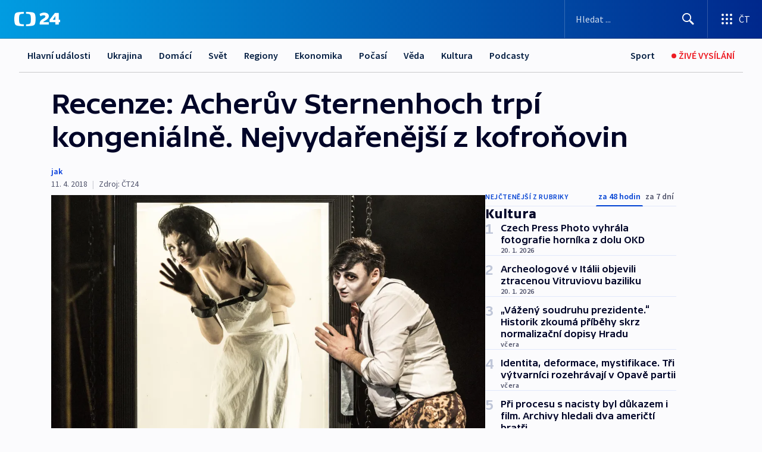

--- FILE ---
content_type: text/html; charset=utf-8
request_url: https://ct24.ceskatelevize.cz/clanek/kultura/recenze-acheruv-sternenhoch-trpi-kongenialne-nejvydarenejsi-z-kofronovin-82374
body_size: 75628
content:
<!DOCTYPE html><html lang="cs" data-sentry-element="Html" data-sentry-component="MyDocument" data-sentry-source-file="_document.tsx"><head data-sentry-element="Head" data-sentry-source-file="_document.tsx"><meta charSet="utf-8"/><meta content="initial-scale=1.0, width=device-width" name="viewport" data-sentry-element="meta" data-sentry-source-file="_app.tsx"/><meta name="publisher" content="ČT24, Česká televize" data-sentry-element="meta" data-sentry-source-file="_app.tsx"/><meta name="language" content="cs" data-sentry-element="meta" data-sentry-source-file="_app.tsx"/><meta name="theme-color" content="#ffffff" data-sentry-element="meta" data-sentry-source-file="_app.tsx"/><link rel="icon" href="/static/favicon.ico" sizes="any"/><link rel="icon" type="image/svg+xml" href="/static/favicon.svg"/><link rel="icon" type="image/png" href="/static/favicon.png"/><link rel="apple-touch-icon" href="/static/apple-touch-icon.png"/><link rel="manifest" href="/static/manifest.json"/><link rel="canonical" href="https://ct24.ceskatelevize.cz/clanek/kultura/recenze-acheruv-sternenhoch-trpi-kongenialne-nejvydarenejsi-z-kofronovin-82374"/><link rel="stylesheet" href="https://ctfs.ceskatelevize.cz/static/scripts/cmp/v2.1/orestbida/brands/ct24-light.css"/><title>Recenze: Acherův Sternenhoch trpí kongeniálně. Nejvydařenější z kofroňovin — ČT24 — Česká televize</title><meta name="description" content="Na prknech Nové scény triumfuje úchylný kníže Sternenhoch nad operním mainstreamem. Nové dílo podle slovutného románu Ladislava Klímy Utrpení knížete Sternenhocha pro pražské Národní divadlo napsal Ivan Acher. Po všech stránkách intenzivní umělecký dojem navozuje především skvělá muzika, kongeniálně vystihující ducha Klímovy prózy. Vrchol dramaturgického směřování první operní scény v posledních letech."/><meta name="robots" content="index, follow"/><meta property="og:title" content="Recenze: Acherův Sternenhoch trpí kongeniálně. Nejvydařenější z kofroňovin"/><meta property="og:description" content="Na prknech Nové scény triumfuje úchylný kníže Sternenhoch nad operním mainstreamem. Nové dílo podle slovutného románu Ladislava Klímy Utrpení knížete Sternenhocha pro pražské Národní divadlo napsal Ivan Acher. Po všech stránkách intenzivní umělecký dojem navozuje především skvělá muzika, kongeniálně vystihující ducha Klímovy prózy. Vrchol dramaturgického směřování první operní scény v posledních letech."/><meta property="og:image" content="https://fs2-ct24.ceskatelevize.cz/image/[base64].jpg?width=1280"/><meta property="og:type" content="article"/><script type="application/ld+json">{"@context":"https://schema.org","@type":"Article","headline":"Recenze: Acherův Sternenhoch trpí kongeniálně. Nejvydařenější z kofroňovin","description":"Na prknech Nové scény triumfuje úchylný kníže Sternenhoch nad operním mainstreamem. Nové dílo podle slovutného románu Ladislava Klímy Utrpení knížete Sternenhocha pro pražské Národní divadlo napsal Ivan Acher. Po všech stránkách intenzivní umělecký dojem navozuje především skvělá muzika, kongeniálně vystihující ducha Klímovy prózy. Vrchol dramaturgického směřování první operní scény v posledních letech.","datePublished":"2018-04-11T10:32:55+02:00","dateModified":"2018-04-11T10:32:55+02:00","author":[],"publisher":{"@type":"Organization","name":"ČT24 - Česká televize","logo":{"@type":"ImageObject","url":"https://ctfs.ceskatelevize.cz/static/channels/ct24.svg"}},"image":["https://fs2-ct24.ceskatelevize.cz/image/[base64].jpg?width=1024",{"@type":"ImageObject","url":"https://fs2-ct24.ceskatelevize.cz/image/[base64].jpg?width=1024","caption":"Opera Sternenhoch na prknech Nové scény","creditText":"Zdroj: Národní divadlo, Patrik Borecký"}],"mainEntityOfPage":{"@type":"WebPage","@id":"https://ct24.ceskatelevize.cz/clanek/kultura/recenze-acheruv-sternenhoch-trpi-kongenialne-nejvydarenejsi-z-kofronovin-82374"},"keywords":"Kultura, Hudba, Divadlo, Opera, Recenze"}</script><meta name="next-head-count" content="20"/><script id="google-tag-manager" nonce="YjEzMWFhMmEtZGM5ZS00ZjUzLWIwNjgtY2U1YmNmMjI0NmFi" data-sentry-element="Script" data-sentry-source-file="_document.tsx" data-nscript="beforeInteractive">
                        var dataLayer = dataLayer || [];dataLayer.push({
                            "page": { "section": "24" },
                            "app": {"version": "1.74.4", "platform": "Web"}
                        });

                        (function(w,d,s,l,i){w[l]=w[l]||[];w[l].push({'gtm.start':
                        new Date().getTime(),event:'gtm.js'});var f=d.getElementsByTagName(s)[0],
                        j=d.createElement(s),dl=l!='dataLayer'?'&l='+l:'';j.async=true;j.src=
                        'https://www.googletagmanager.com/gtm.js?id='+i+dl;var n=d.querySelector('[nonce]');
                        n&&j.setAttribute('nonce',n.nonce||n.getAttribute('nonce'));f.parentNode.insertBefore(j,f);
                        })(window,document,'script','dataLayer','GTM-WR543Z2');
                  </script><link nonce="YjEzMWFhMmEtZGM5ZS00ZjUzLWIwNjgtY2U1YmNmMjI0NmFi" rel="preload" href="/_next/static/css/ff84497c6c67c161.css" as="style"/><link nonce="YjEzMWFhMmEtZGM5ZS00ZjUzLWIwNjgtY2U1YmNmMjI0NmFi" rel="stylesheet" href="/_next/static/css/ff84497c6c67c161.css" data-n-g=""/><link nonce="YjEzMWFhMmEtZGM5ZS00ZjUzLWIwNjgtY2U1YmNmMjI0NmFi" rel="preload" href="/_next/static/css/cf23267297961e52.css" as="style"/><link nonce="YjEzMWFhMmEtZGM5ZS00ZjUzLWIwNjgtY2U1YmNmMjI0NmFi" rel="stylesheet" href="/_next/static/css/cf23267297961e52.css" data-n-p=""/><link nonce="YjEzMWFhMmEtZGM5ZS00ZjUzLWIwNjgtY2U1YmNmMjI0NmFi" rel="preload" href="/_next/static/css/5563bf4ae16bff67.css" as="style"/><link nonce="YjEzMWFhMmEtZGM5ZS00ZjUzLWIwNjgtY2U1YmNmMjI0NmFi" rel="stylesheet" href="/_next/static/css/5563bf4ae16bff67.css" data-n-p=""/><noscript data-n-css="YjEzMWFhMmEtZGM5ZS00ZjUzLWIwNjgtY2U1YmNmMjI0NmFi"></noscript><script defer="" nonce="YjEzMWFhMmEtZGM5ZS00ZjUzLWIwNjgtY2U1YmNmMjI0NmFi" nomodule="" src="/_next/static/chunks/polyfills-42372ed130431b0a.js"></script><script src="/_next/static/chunks/webpack-499fab30b8e9b614.js" nonce="YjEzMWFhMmEtZGM5ZS00ZjUzLWIwNjgtY2U1YmNmMjI0NmFi" defer=""></script><script src="/_next/static/chunks/framework-df2fc3d29a08040c.js" nonce="YjEzMWFhMmEtZGM5ZS00ZjUzLWIwNjgtY2U1YmNmMjI0NmFi" defer=""></script><script src="/_next/static/chunks/main-a923b3509ccdae0b.js" nonce="YjEzMWFhMmEtZGM5ZS00ZjUzLWIwNjgtY2U1YmNmMjI0NmFi" defer=""></script><script src="/_next/static/chunks/pages/_app-c2a4bd723eaa6e88.js" nonce="YjEzMWFhMmEtZGM5ZS00ZjUzLWIwNjgtY2U1YmNmMjI0NmFi" defer=""></script><script src="/_next/static/chunks/2852872c-095e82de10fae69e.js" nonce="YjEzMWFhMmEtZGM5ZS00ZjUzLWIwNjgtY2U1YmNmMjI0NmFi" defer=""></script><script src="/_next/static/chunks/75fc9c18-c433d48982ca9a30.js" nonce="YjEzMWFhMmEtZGM5ZS00ZjUzLWIwNjgtY2U1YmNmMjI0NmFi" defer=""></script><script src="/_next/static/chunks/86-353db38eb9faeaaf.js" nonce="YjEzMWFhMmEtZGM5ZS00ZjUzLWIwNjgtY2U1YmNmMjI0NmFi" defer=""></script><script src="/_next/static/chunks/7402-4bd48e3805c30e21.js" nonce="YjEzMWFhMmEtZGM5ZS00ZjUzLWIwNjgtY2U1YmNmMjI0NmFi" defer=""></script><script src="/_next/static/chunks/5282-75d042eb512bfebd.js" nonce="YjEzMWFhMmEtZGM5ZS00ZjUzLWIwNjgtY2U1YmNmMjI0NmFi" defer=""></script><script src="/_next/static/chunks/1717-e987c59798af39f8.js" nonce="YjEzMWFhMmEtZGM5ZS00ZjUzLWIwNjgtY2U1YmNmMjI0NmFi" defer=""></script><script src="/_next/static/chunks/3362-6562fde6b73869c6.js" nonce="YjEzMWFhMmEtZGM5ZS00ZjUzLWIwNjgtY2U1YmNmMjI0NmFi" defer=""></script><script src="/_next/static/chunks/7444-e60ad12959b52b0e.js" nonce="YjEzMWFhMmEtZGM5ZS00ZjUzLWIwNjgtY2U1YmNmMjI0NmFi" defer=""></script><script src="/_next/static/chunks/3028-230b156353cc7673.js" nonce="YjEzMWFhMmEtZGM5ZS00ZjUzLWIwNjgtY2U1YmNmMjI0NmFi" defer=""></script><script src="/_next/static/chunks/4035-8e9f8e7f61c25e84.js" nonce="YjEzMWFhMmEtZGM5ZS00ZjUzLWIwNjgtY2U1YmNmMjI0NmFi" defer=""></script><script src="/_next/static/chunks/2990-c4a5924cbbc9537c.js" nonce="YjEzMWFhMmEtZGM5ZS00ZjUzLWIwNjgtY2U1YmNmMjI0NmFi" defer=""></script><script src="/_next/static/chunks/pages/article/%5B...slug%5D-afd7053a204357b7.js" nonce="YjEzMWFhMmEtZGM5ZS00ZjUzLWIwNjgtY2U1YmNmMjI0NmFi" defer=""></script><script src="/_next/static/OpyWYP0HGrmu6p2c-_9AV/_buildManifest.js" nonce="YjEzMWFhMmEtZGM5ZS00ZjUzLWIwNjgtY2U1YmNmMjI0NmFi" defer=""></script><script src="/_next/static/OpyWYP0HGrmu6p2c-_9AV/_ssgManifest.js" nonce="YjEzMWFhMmEtZGM5ZS00ZjUzLWIwNjgtY2U1YmNmMjI0NmFi" defer=""></script><style nonce="YjEzMWFhMmEtZGM5ZS00ZjUzLWIwNjgtY2U1YmNmMjI0NmFi">.ctg-header__wrapper {
  width: 100%;
  content: a;
  box-sizing: border-box;
  background-color: #fff;
}
.ctg-header__document-disable-scroll-local {}
@media screen and (max-width: 767px) {
  .ctg-header__document-disable-scroll-local {
    overflow: hidden !important;
    touch-action: none;
    overscroll-behavior: none;
    -webkit-overflow-scrolling: none;
  }
}
  .ctg-header__body-disable-scroll-local {  }
@media screen and (max-width: 767px) {
  .ctg-header__body-disable-scroll-local {
    overflow: hidden !important;
    touch-action: none;
    overscroll-behavior: none;
    -webkit-overflow-scrolling: none;
  }
}
  .ctg-header__document-disable-scroll-global {  }
@media screen and (max-width: 427px) {
  .ctg-header__document-disable-scroll-global {
    overflow: hidden !important;
    touch-action: none;
    overscroll-behavior: none;
    -webkit-overflow-scrolling: none;
  }
}
  .ctg-header__body-disable-scroll-global {  }
@media screen and (max-width: 427px) {
  .ctg-header__body-disable-scroll-global {
    overflow: hidden !important;
    touch-action: none;
    overscroll-behavior: none;
    -webkit-overflow-scrolling: none;
  }
}
  .ctg-header__document-disable-scroll-local-d2 {  }
@media screen and (max-width: 767px) {
  .ctg-header__document-disable-scroll-local-d2 {
    padding-right: 0px !important;
  }
}
  .ctg-header__document-disable-scroll-global-d4 {  }
@media screen and (max-width: 427px) {
  .ctg-header__document-disable-scroll-global-d4 {
    padding-right: 0px !important;
  }
}
  .ctg-header__inset-focus-visible {  }
  .ctg-header__context-menu-item-disabled {  }
  .ctg-header__context-menu-item.ctg-header__context-menu-item-disabled .ctg-header__context-menu-item-link, .ctg-header__context-menu-item.ctg-header__context-menu-item-disabled .ctg-header__context-menu-item-link:hover {
    cursor: auto;
  }
  .ctg-header__context-menu-item-active {  }
  .ctg-header__context-menu-item.ctg-header__context-menu-item-active .ctg-header__context-menu-item-link {
    cursor: default;
    font-family: SourceSansPro, sans-serif;
    font-weight: 600;
  }
  .ctg-header__context-menu-item-link {
    display: flex;
    padding: 9px 26px 9px;
    font-size: 1rem;
    align-items: center;
    font-family: SourceSansPro, sans-serif;
    line-height: 1.375rem;
    letter-spacing: 0;
    vertical-align: sub;
  }
  .ctg-header__context-menu-item:not(.ctg-header__context-menu-item-disabled) .ctg-header__context-menu-item-link:hover {  }
  .ctg-header__context-menu-item-link:hover {
    text-decoration: none;
  }
  .ctg-header__profile-name {  }
  .ctg-header__profile-name + ul li:first-child .ctg-header__context-menu-item-link {
    padding: 0 24px 9px;
  }
  .ctg-header__profile-name + ul li:first-child .ctg-header__context-menu-item-link:hover {
    text-decoration: underline;
    background-color: #fff;
  }
  .ctg-header__context-menu-item-link-is-not {  }
  .ctg-header__context-menu-item-link.ctg-header__context-menu-item-link-is-not {
    outline: none;
  }
  .ctg-header__context-menu-item-link.ctg-header__context-menu-item-link-is-not.focus-visible {
    box-shadow: 0px 0px 0px 2px #60a0ff;
  }
  .ctg-header__context-menu-item {
    color: #393939;
    width: 100%;
    padding: 0;
    max-width: 100%;
    list-style: none;
  }
  .ctg-header__context-menu-item > span {
    display: flex;
    align-items: center;
  }
  .ctg-header__context-menu-item > span > svg {
    fill: currentColor;
    flex: 0 0 auto;
    width: 20px;
    height: 20px;
    margin: 0 8px 0 -28px;
  }
  .ctg-header__context-menu-icon {
    width: 20px;
    display: flex;
    align-items: center;
    margin-right: 18px;
  }
  .ctg-header__context-menu-item-disabled-d0 {  }
  .ctg-header__context-menu-item.ctg-header__context-menu-item-disabled-d0 .ctg-header__context-menu-item-link, .ctg-header__context-menu-item.ctg-header__context-menu-item-disabled-d0 .ctg-header__context-menu-item-link:hover {
    background-color: transparent;
    color: #8d8d8d;
  }
  .ctg-header__context-menu-item-active-d1 {  }
  .ctg-header__context-menu-item.ctg-header__context-menu-item-active-d1 .ctg-header__context-menu-item-link {
    color: #000000;
  }
  .ctg-header__context-menu-item-link-d2 {
    color: #041e42;
  }
  .ctg-header__context-menu-item:not(.ctg-header__context-menu-item-disabled) .ctg-header__context-menu-item-link-d2:hover {
    color: #000000;
    background-color: #f4f4f4;
  }
  .ctg-header__context-menu-item-disabled-d3 {  }
  .ctg-header__context-menu-item.ctg-header__context-menu-item-disabled-d3 .ctg-header__context-menu-item-link, .ctg-header__context-menu-item.ctg-header__context-menu-item-disabled-d3 .ctg-header__context-menu-item-link:hover {
    background-color: transparent;
    color: #8d8d8d;
  }
  .ctg-header__context-menu-item-active-d4 {  }
  .ctg-header__context-menu-item.ctg-header__context-menu-item-active-d4 .ctg-header__context-menu-item-link {
    color: #000000;
  }
  .ctg-header__context-menu-item-link-d5 {
    color: #041e42;
  }
  .ctg-header__context-menu-item:not(.ctg-header__context-menu-item-disabled) .ctg-header__context-menu-item-link-d5:hover {
    color: #000000;
    background-color: #f4f4f4;
  }
  .ctg-header__context-menu-item-disabled-d6 {  }
  .ctg-header__context-menu-item.ctg-header__context-menu-item-disabled-d6 .ctg-header__context-menu-item-link, .ctg-header__context-menu-item.ctg-header__context-menu-item-disabled-d6 .ctg-header__context-menu-item-link:hover {
    background-color: transparent;
    color: #8d8d8d;
  }
  .ctg-header__context-menu-item-active-d7 {  }
  .ctg-header__context-menu-item.ctg-header__context-menu-item-active-d7 .ctg-header__context-menu-item-link {
    color: #000000;
  }
  .ctg-header__context-menu-item-link-d8 {
    color: #041e42;
  }
  .ctg-header__context-menu-item:not(.ctg-header__context-menu-item-disabled) .ctg-header__context-menu-item-link-d8:hover {
    color: #000000;
    background-color: #f4f4f4;
  }
  .ctg-header__context-menu-item-disabled-d9 {  }
  .ctg-header__context-menu-item.ctg-header__context-menu-item-disabled-d9 .ctg-header__context-menu-item-link, .ctg-header__context-menu-item.ctg-header__context-menu-item-disabled-d9 .ctg-header__context-menu-item-link:hover {
    background-color: transparent;
    color: #8d8d8d;
  }
  .ctg-header__context-menu-item-active-d10 {  }
  .ctg-header__context-menu-item.ctg-header__context-menu-item-active-d10 .ctg-header__context-menu-item-link {
    color: #000000;
  }
  .ctg-header__context-menu-item-link-d11 {
    color: #041e42;
  }
  .ctg-header__context-menu-item:not(.ctg-header__context-menu-item-disabled) .ctg-header__context-menu-item-link-d11:hover {
    color: #000000;
    background-color: #f4f4f4;
  }
  .ctg-header__context-menu-item-disabled-d12 {  }
  .ctg-header__context-menu-item.ctg-header__context-menu-item-disabled-d12 .ctg-header__context-menu-item-link, .ctg-header__context-menu-item.ctg-header__context-menu-item-disabled-d12 .ctg-header__context-menu-item-link:hover {
    background-color: transparent;
    color: #8d8d8d;
  }
  .ctg-header__context-menu-item-active-d13 {  }
  .ctg-header__context-menu-item.ctg-header__context-menu-item-active-d13 .ctg-header__context-menu-item-link {
    color: #000000;
  }
  .ctg-header__context-menu-item-link-d14 {
    color: #041e42;
  }
  .ctg-header__context-menu-item:not(.ctg-header__context-menu-item-disabled) .ctg-header__context-menu-item-link-d14:hover {
    color: #000000;
    background-color: #f4f4f4;
  }
  .ctg-header__context-menu-item-disabled-d15 {  }
  .ctg-header__context-menu-item.ctg-header__context-menu-item-disabled-d15 .ctg-header__context-menu-item-link, .ctg-header__context-menu-item.ctg-header__context-menu-item-disabled-d15 .ctg-header__context-menu-item-link:hover {
    background-color: transparent;
    color: #8d8d8d;
  }
  .ctg-header__context-menu-item-active-d16 {  }
  .ctg-header__context-menu-item.ctg-header__context-menu-item-active-d16 .ctg-header__context-menu-item-link {
    color: #000000;
  }
  .ctg-header__context-menu-item-link-d17 {
    color: #041e42;
  }
  .ctg-header__context-menu-item:not(.ctg-header__context-menu-item-disabled) .ctg-header__context-menu-item-link-d17:hover {
    color: #000000;
    background-color: #f4f4f4;
  }
  .ctg-header__context-menu-item-disabled-d18 {  }
  .ctg-header__context-menu-item.ctg-header__context-menu-item-disabled-d18 .ctg-header__context-menu-item-link, .ctg-header__context-menu-item.ctg-header__context-menu-item-disabled-d18 .ctg-header__context-menu-item-link:hover {
    background-color: transparent;
    color: #8d8d8d;
  }
  .ctg-header__context-menu-item-active-d19 {  }
  .ctg-header__context-menu-item.ctg-header__context-menu-item-active-d19 .ctg-header__context-menu-item-link {
    color: #000000;
  }
  .ctg-header__context-menu-item-link-d20 {
    color: #041e42;
  }
  .ctg-header__context-menu-item:not(.ctg-header__context-menu-item-disabled) .ctg-header__context-menu-item-link-d20:hover {
    color: #000000;
    background-color: #f4f4f4;
  }
  .ctg-header__context-menu-item-disabled-d21 {  }
  .ctg-header__context-menu-item.ctg-header__context-menu-item-disabled-d21 .ctg-header__context-menu-item-link, .ctg-header__context-menu-item.ctg-header__context-menu-item-disabled-d21 .ctg-header__context-menu-item-link:hover {
    background-color: transparent;
    color: #8d8d8d;
  }
  .ctg-header__context-menu-item-active-d22 {  }
  .ctg-header__context-menu-item.ctg-header__context-menu-item-active-d22 .ctg-header__context-menu-item-link {
    color: #000000;
  }
  .ctg-header__context-menu-item-link-d23 {
    color: #041e42;
  }
  .ctg-header__context-menu-item:not(.ctg-header__context-menu-item-disabled) .ctg-header__context-menu-item-link-d23:hover {
    color: #000000;
    background-color: #f4f4f4;
  }
  .ctg-header__context-menu-item-disabled-d24 {  }
  .ctg-header__context-menu-item.ctg-header__context-menu-item-disabled-d24 .ctg-header__context-menu-item-link, .ctg-header__context-menu-item.ctg-header__context-menu-item-disabled-d24 .ctg-header__context-menu-item-link:hover {
    background-color: transparent;
    color: #8d8d8d;
  }
  .ctg-header__context-menu-item-active-d25 {  }
  .ctg-header__context-menu-item.ctg-header__context-menu-item-active-d25 .ctg-header__context-menu-item-link {
    color: #000000;
  }
  .ctg-header__context-menu-item-link-d26 {
    color: #041e42;
  }
  .ctg-header__context-menu-item:not(.ctg-header__context-menu-item-disabled) .ctg-header__context-menu-item-link-d26:hover {
    color: #000000;
    background-color: #f4f4f4;
  }
  .ctg-header__context-menu-item-disabled-d27 {  }
  .ctg-header__context-menu-item.ctg-header__context-menu-item-disabled-d27 .ctg-header__context-menu-item-link, .ctg-header__context-menu-item.ctg-header__context-menu-item-disabled-d27 .ctg-header__context-menu-item-link:hover {
    background-color: transparent;
    color: #8d8d8d;
  }
  .ctg-header__context-menu-item-active-d28 {  }
  .ctg-header__context-menu-item.ctg-header__context-menu-item-active-d28 .ctg-header__context-menu-item-link {
    color: #000000;
  }
  .ctg-header__context-menu-item-link-d29 {
    color: #041e42;
  }
  .ctg-header__context-menu-item:not(.ctg-header__context-menu-item-disabled) .ctg-header__context-menu-item-link-d29:hover {
    color: #000000;
    background-color: #f4f4f4;
  }
  .ctg-header__context-menu-item-disabled-d30 {  }
  .ctg-header__context-menu-item.ctg-header__context-menu-item-disabled-d30 .ctg-header__context-menu-item-link, .ctg-header__context-menu-item.ctg-header__context-menu-item-disabled-d30 .ctg-header__context-menu-item-link:hover {
    background-color: transparent;
    color: #8d8d8d;
  }
  .ctg-header__context-menu-item-active-d31 {  }
  .ctg-header__context-menu-item.ctg-header__context-menu-item-active-d31 .ctg-header__context-menu-item-link {
    color: #000000;
  }
  .ctg-header__context-menu-item-link-d32 {
    color: #041e42;
  }
  .ctg-header__context-menu-item:not(.ctg-header__context-menu-item-disabled) .ctg-header__context-menu-item-link-d32:hover {
    color: #000000;
    background-color: #f4f4f4;
  }
  .ctg-header__context-menu-item-disabled-d33 {  }
  .ctg-header__context-menu-item.ctg-header__context-menu-item-disabled-d33 .ctg-header__context-menu-item-link, .ctg-header__context-menu-item.ctg-header__context-menu-item-disabled-d33 .ctg-header__context-menu-item-link:hover {
    background-color: transparent;
    color: #8d8d8d;
  }
  .ctg-header__context-menu-item-active-d34 {  }
  .ctg-header__context-menu-item.ctg-header__context-menu-item-active-d34 .ctg-header__context-menu-item-link {
    color: #000000;
  }
  .ctg-header__context-menu-item-link-d35 {
    color: #041e42;
  }
  .ctg-header__context-menu-item:not(.ctg-header__context-menu-item-disabled) .ctg-header__context-menu-item-link-d35:hover {
    color: #000000;
    background-color: #f4f4f4;
  }
  .ctg-header__context-menu-item-disabled-d36 {  }
  .ctg-header__context-menu-item.ctg-header__context-menu-item-disabled-d36 .ctg-header__context-menu-item-link, .ctg-header__context-menu-item.ctg-header__context-menu-item-disabled-d36 .ctg-header__context-menu-item-link:hover {
    background-color: transparent;
    color: #8d8d8d;
  }
  .ctg-header__context-menu-item-active-d37 {  }
  .ctg-header__context-menu-item.ctg-header__context-menu-item-active-d37 .ctg-header__context-menu-item-link {
    color: #000000;
  }
  .ctg-header__context-menu-item-link-d38 {
    color: #041e42;
  }
  .ctg-header__context-menu-item:not(.ctg-header__context-menu-item-disabled) .ctg-header__context-menu-item-link-d38:hover {
    color: #000000;
    background-color: #f4f4f4;
  }
  .ctg-header__local-menu-mobile-nav {
    width: 100%;
    display: none;
    position: relative;
    box-shadow: 0px 1px 3px rgba(0, 0, 0, 0.2), 0px 12px 24px -8px rgba(0, 0, 0, 0.15);
    margin-left: auto;
    background-color: #fff;
  }
  .ctg-header__local-menu-mobile-nav .ctg-header__context-menu {
    width: 100%;
    padding: 16px 0;
    box-shadow: none;
    background-color: transparent;
  }
  .ctg-header__local-menu-mobile-nav .ctg-header__context-menu li.ctg-header__context-menu-item-active > a, .ctg-header__local-menu-mobile-nav .ctg-header__context-menu li.ctg-header__context-menu-item-active > span, .ctg-header__local-menu-mobile-nav .ctg-header__context-menu li > a:hover {
    color: #041e42;
  }
  .ctg-header__local-menu-mobile-nav .ctg-header__context-menu li:not(.ctg-header__context-menu-item-disabled) > a:hover, .ctg-header__local-menu-mobile-nav .ctg-header__context-menu li:not(.ctg-header__context-menu-item-disabled) > span.ctg-header__local-menu-mobile-nav .ctg-header__context-menu li:not(.ctg-header__context-menu-item-disabled):hover {
    background-color: #f4f4f4;
  }
  .ctg-header__local-menu-mobile-nav-visible {
    display: block;
  }
  .ctg-header__local-menu-mobile-nav-wrapper {
    top: 105px;
    left: 0;
    width: 100%;
    height: calc(100% - 105px);
    padding: 0;
    z-index: 101;
    overflow: auto;
    position: fixed;
    visibility: hidden;
    background-color: rgba(0, 0, 0, .3);
  }
  .ctg-header__local-menu-mobile-nav-wrapper-visible {
    visibility: visible;
  }
  .ctg-header__local-menu-mobile-button-wrapper {
    color: inherit;
    display: flex;
    align-items: center;
  }
  .ctg-header__local-menu-mobile-button-wrapper > button {
    color: inherit;
    display: flex;
    padding: 10px 16px;
    align-items: center;
  }
  .ctg-header__local-menu-mobile-button > svg {
    color: inherit;
    width: 24px;
    height: 24px;
    margin-right: 4px;
  }
  .ctg-header__local-menu-mobile-button > span {
    color: inherit;
    font-size: 1rem;
    font-family: SourceSansPro, sans-serif;
    line-height: 1;
  }
  .ctg-header__inset-focus-visible {  }
  .ctg-header__hotlink-nav-list-item {
    position: relative;
  }
@media (max-width: 767px) {
  .ctg-header__hotlink-nav-list-item {
    border-left: 1px solid rgba(0, 0, 0, 0.2);
  }
}
  .ctg-header__hotlink-nav-list-item > a, .ctg-header__hotlink-nav-list-item > button, .ctg-header__hotlink-nav-list-item > span {
    height: 100%;
    margin: 0;
    display: flex;
    position: relative;
    font-size: 16px;
    box-sizing: border-box;
    transition: backgroundColor 150ms, borderColor 150ms,color 150ms;
    align-items: center;
    font-family: SourceSansPro, sans-serif;
    font-weight: 600;
    line-height: 1.314rem;
    padding-top: 5px;
    white-space: nowrap;
    padding-left: 14px;
    padding-right: 14px;
    letter-spacing: normal;
    padding-bottom: 5px;
    justify-content: center;
    text-decoration: none;
  }
  .ctg-header__hotlink-nav-list-item > span {
    cursor: default;
  }
  .ctg-header__hotlink-nav-list-item > a svg, .ctg-header__hotlink-nav-list-item > button svg, .ctg-header__hotlink-nav-list-item > span svg {
    margin-right: 4px;
  }
  .ctg-header__hotlink-nav-list-item-active.ctg-header__hotlink-nav-list-item > a svg, .ctg-header__hotlink-nav-list-item-active.ctg-header__hotlink-nav-list-item > button svg, .ctg-header__hotlink-nav-list-item-active.ctg-header__hotlink-nav-list-item > span svg {  }
  .ctg-header__hotlink-nav-list-item-active.ctg-header__hotlink-nav-list-item > a, .ctg-header__hotlink-nav-list-item-active.ctg-header__hotlink-nav-list-item > button, .ctg-header__hotlink-nav-list-item-active.ctg-header__hotlink-nav-list-item > span {  }
@media (hover: hover) {
  .ctg-header__hotlink-nav-list-item > a, .ctg-header__hotlink-nav-list-item > button, .ctg-header__hotlink-nav-list-item > span {  }
  .ctg-header__hotlink-nav-list-item > a:hover svg, .ctg-header__hotlink-nav-list-item > button:hover svg, .ctg-header__hotlink-nav-list-item > span:hover svg {  }
  .ctg-header__hotlink-nav-list-item > a:hover, .ctg-header__hotlink-nav-list-item > button:hover, .ctg-header__hotlink-nav-list-item > span:hover {
    text-decoration: none;
  }
}
  .ctg-header__hotlink-nav-list-item-active {  }
  .ctg-header__hotlink-nav-list-item-active:before {
    left: 50%;
    width: 0;
    bottom: -6px;
    height: 0;
    content: "";
    position: absolute;
    border-left: 6px solid transparent;
    margin-left: -6px;
    border-right: 6px solid transparent;
  }
  .ctg-header__hotlink-nav-list-item-d0 {  }
  .ctg-header__hotlink-nav-list-item-d0 > a, .ctg-header__hotlink-nav-list-item-d0 > button, .ctg-header__hotlink-nav-list-item-d0 > span {
    background-color: transparent;
    color: #041e42;
  }
  .ctg-header__hotlink-nav-list-item-d0 > a svg, .ctg-header__hotlink-nav-list-item-d0 > button svg, .ctg-header__hotlink-nav-list-item-d0 > span svg {
    color: inherit;
  }
  .ctg-header__hotlink-nav-list-item-active.ctg-header__hotlink-nav-list-item-d0 > a svg, .ctg-header__hotlink-nav-list-item-active.ctg-header__hotlink-nav-list-item-d0 > button svg, .ctg-header__hotlink-nav-list-item-active.ctg-header__hotlink-nav-list-item-d0 > span svg {
    color: inherit;
  }
  .ctg-header__hotlink-nav-list-item-active.ctg-header__hotlink-nav-list-item-d0 > a, .ctg-header__hotlink-nav-list-item-active.ctg-header__hotlink-nav-list-item-d0 > button, .ctg-header__hotlink-nav-list-item-active.ctg-header__hotlink-nav-list-item-d0 > span {
    background-color: #041e42;
    color: #fff;
    border-color: #041e42;
  }
@media (hover: hover) {
  .ctg-header__hotlink-nav-list-item-d0 > a, .ctg-header__hotlink-nav-list-item-d0 > button, .ctg-header__hotlink-nav-list-item-d0 > span {  }
  .ctg-header__hotlink-nav-list-item-d0 > a:hover svg, .ctg-header__hotlink-nav-list-item-d0 > button:hover svg, .ctg-header__hotlink-nav-list-item-d0 > span:hover svg {
    color: inherit;
  }
  .ctg-header__hotlink-nav-list-item-d0 > a:hover, .ctg-header__hotlink-nav-list-item-d0 > button:hover, .ctg-header__hotlink-nav-list-item-d0 > span:hover {
    background-color: #041e42;
    color: #fff;
    border-color: #041e42;
  }
}
  .ctg-header__hotlink-nav-list-item-active-d2 {  }
  .ctg-header__hotlink-nav-list-item-active-d2:before {
    border-top: 6px solid #041e42;
  }
  .ctg-header__hotlink-nav-list-item-d3 {  }
  .ctg-header__hotlink-nav-list-item-d3 > a, .ctg-header__hotlink-nav-list-item-d3 > button, .ctg-header__hotlink-nav-list-item-d3 > span {
    background-color: transparent;
    color: #041e42;
  }
  .ctg-header__hotlink-nav-list-item-d3 > a svg, .ctg-header__hotlink-nav-list-item-d3 > button svg, .ctg-header__hotlink-nav-list-item-d3 > span svg {
    color: inherit;
  }
  .ctg-header__hotlink-nav-list-item-active.ctg-header__hotlink-nav-list-item-d3 > a svg, .ctg-header__hotlink-nav-list-item-active.ctg-header__hotlink-nav-list-item-d3 > button svg, .ctg-header__hotlink-nav-list-item-active.ctg-header__hotlink-nav-list-item-d3 > span svg {
    color: inherit;
  }
  .ctg-header__hotlink-nav-list-item-active.ctg-header__hotlink-nav-list-item-d3 > a, .ctg-header__hotlink-nav-list-item-active.ctg-header__hotlink-nav-list-item-d3 > button, .ctg-header__hotlink-nav-list-item-active.ctg-header__hotlink-nav-list-item-d3 > span {
    background-color: #041e42;
    color: #fff;
    border-color: #041e42;
  }
@media (hover: hover) {
  .ctg-header__hotlink-nav-list-item-d3 > a, .ctg-header__hotlink-nav-list-item-d3 > button, .ctg-header__hotlink-nav-list-item-d3 > span {  }
  .ctg-header__hotlink-nav-list-item-d3 > a:hover svg, .ctg-header__hotlink-nav-list-item-d3 > button:hover svg, .ctg-header__hotlink-nav-list-item-d3 > span:hover svg {
    color: inherit;
  }
  .ctg-header__hotlink-nav-list-item-d3 > a:hover, .ctg-header__hotlink-nav-list-item-d3 > button:hover, .ctg-header__hotlink-nav-list-item-d3 > span:hover {
    background-color: #041e42;
    color: #fff;
    border-color: #041e42;
  }
}
  .ctg-header__hotlink-nav-list-item-active-d5 {  }
  .ctg-header__hotlink-nav-list-item-active-d5:before {
    border-top: 6px solid #041e42;
  }
  .ctg-header__hotlink-nav-list {
    height: 100%;
    margin: 0;
    display: flex;
    padding: 0;
    position: relative;
    list-style-type: none;
  }
  .ctg-header__hotlink-nav-button-container {
    position: relative;
  }
  .ctg-header__local-menu-nav-list-item {
    position: relative;
    max-width: 235px;
  }
  .ctg-header__local-menu-nav-list-item > a, .ctg-header__local-menu-nav-list-item > button, .ctg-header__local-menu-nav-list-item > span {
    color: #041e42;
    height: 57px;
    margin: 0;
    display: block;
    padding: 0 14px;
    overflow: hidden;
    position: relative;
    font-size: 1rem;
    box-sizing: border-box;
    transition: background-color 150ms, border-color 150ms,color 150ms;
    font-family: SourceSansPro, sans-serif;
    font-weight: 600;
    line-height: 57px;
    white-space: nowrap;
    text-overflow: ellipsis;
    letter-spacing: normal;
    text-decoration: none;
  }
  .ctg-header__local-menu-nav-list-item > span {
    cursor: default;
  }
  .ctg-header__local-menu-nav-list-item a {
    text-decoration: none;
  }
  .ctg-header__local-menu-nav-list-item-active.ctg-header__local-menu-nav-list-item > a, .ctg-header__local-menu-nav-list-item > a:hover, .ctg-header__local-menu-nav-list-item-active.ctg-header__local-menu-nav-list-item > button, .ctg-header__local-menu-nav-list-item > button:hover, .ctg-header__local-menu-nav-list-item-active.ctg-header__local-menu-nav-list-item > span, .ctg-header__local-menu-nav-list-item > span:hover {
    color: #fff;
    border-color: #041e42;
    text-decoration: none;
    background-color: #041e42;
  }
  .ctg-header__local-menu-nav-list-item-active:before {
    left: 50%;
    width: 0;
    bottom: -6px;
    height: 0;
    content: "";
    position: absolute;
    border-top: 6px solid #041e42;
    border-left: 6px solid transparent;
    margin-left: -6px;
    border-right: 6px solid transparent;
  }
  .ctg-header__local-menu-nav.ctg-header__local-menu-nav-gradient {
    mask-size: auto;
    mask-image: linear-gradient( to right, black calc(100% - 150px), transparent calc(100% - 100px));
    mask-repeat: no-repeat, no-repeat;
    mask-position: 0 0, 100% 0;
    -webkit-mask-size: auto;
    -webkit-mask-image: linear-gradient( to right, black calc(100% - 150px), transparent calc(100% - 100px));
    -webkit-mask-repeat: no-repeat, no-repeat;
    -webkit-mask-position: 0 0, 100% 0;
  }
  .ctg-header__local-menu-nav-list {
    width: fit-content;
    margin: 0;
    display: flex;
    padding: 0;
    position: relative;
    list-style-type: none;
  }
  .ctg-header__local-menu-nav-button-container {
    position: relative;
  }
  .ctg-header__local-menu-nav-button-container .ctg-header__context-menu {
    left: -30px;
  }
  .ctg-header__local-menu-nav-button:before {
    left: 50%;
    bottom: -6px;
    height: 0;
    content: "";
    display: block;
    opacity: 0;
    z-index: 2;
    position: absolute;
    transform: translateX(-50%);
    border-top: 6px solid #041e42;
    transition: opacity .150ms ease;
    border-left: 6px solid transparent;
    border-right: 6px solid transparent;
    pointer-events: none;
  }
  .ctg-header__local-menu-nav-button:hover {
    cursor: pointer;
  }
  .ctg-header__local-menu-nav-button-active {
    color: #fff !important;
    background-color: #041e42;
  }
  .ctg-header__local-menu-nav-button-active:before {
    opacity: 1;
  }
  .ctg-header__local-menu-nav-button-active.dark {
    color: #041e42 !important;
    background-color: #fff !important;
  }
  .ctg-header__local-menu-nav-button-active.dark:before {
    border-top: 6px solid #fff;
  }
  .ctg-header__local-menu-wrapper {
    position: relative;
  }
@media screen and (min-width: 768px) {
  .ctg-header__local-menu-wrapper {
    margin: 0 auto;
    padding: 0 24px;
    max-width: 1168px;
  }
}
  .ctg-header__local-menu {
    height: 49px;
    display: grid;
    z-index: 1;
    position: relative;
    box-sizing: border-box;
    align-items: center;
    border-bottom: 1px solid rgba(0, 0, 0, 0.2);
    justify-content: stretch;
    grid-template-columns: 1fr min-content min-content;
  }
@media screen and (min-width: 768px) {
  .ctg-header__local-menu {
    height: 57px;
    max-width: 100%;
    grid-template-rows: 57px;
    grid-template-columns: minmax(0, 100%) min-content min-content;
  }
  .ctg-header__local-menu.secondaryMenu {
    height: auto;
  }
}
  .ctg-header__local-menu.hideBottomLine {
    height: 48px;
    border-bottom: 0;
  }
@media screen and (min-width: 768px) {
  .ctg-header__local-menu.hideBottomLine {
    height: 56px;
    grid-template-rows: 56px;
  }
}
  .ctg-header__local-menu-secondary-wrapper {
    width: 100%;
  }
  .ctg-header__local-nav-wrapper {
    display: none;
  }
@media screen and (min-width: 768px) {
  .ctg-header__local-nav-wrapper {
    display: block;
    position: relative;
  }
}
  .ctg-header__hotlink-nav-wrapper {
    height: 100%;
    position: relative;
  }
@media screen and (min-width: 768px) {
  .ctg-header__hotlink-nav-wrapper {
    display: block;
    position: relative;
  }
}
  .ctg-header__local-menu-mobile-button-wrapper {
    height: 100%;
  }
@media screen and (min-width: 768px) {
  .ctg-header__local-menu-mobile-button-wrapper {
    display: none;
  }
}
  .ctg-header__local-menu-mobile-button-wrapper .ctg-header__local-menu-mobile-button {
    width: 100%;
    height: 100%;
  }
  .ctg-header__local-menu-mobile-button-wrapper .ctg-header__local-menu-mobile-button.ctg-header__local-menu-mobile-button-active {
    background-color: rgba(0, 0, 0, 0.04);
  }
@media (hover: hover) {
  .ctg-header__local-menu-mobile-button-wrapper .ctg-header__local-menu-mobile-button:hover {
    color: #fff;
    background-color: #041e42;
  }
  .inverted .ctg-header__local-menu-mobile-button-wrapper .ctg-header__local-menu-mobile-button:hover {
    color: #fff;
    background-color: transparent;
  }
}
  .ctg-header__header-dark .ctg-header__local-menu-nav-list-item > a, .ctg-header__header-dark .ctg-header__local-menu-nav-list-item > button, .ctg-header__header-dark .ctg-header__local-menu-nav-list-item > span {
    color: #fff;
  }
  .ctg-header__header-dark .ctg-header__local-menu-nav-list-item.ctg-header__local-menu-nav-list-item-active > a, .ctg-header__header-dark .ctg-header__local-menu-nav-list-item.ctg-header__local-menu-nav-list-item-active > button, .ctg-header__header-dark .ctg-header__local-menu-nav-list-item.ctg-header__local-menu-nav-list-item-active > span {
    color: #041e42;
    border-color: #fff;
    background-color: #fff;
  }
  .ctg-header__header-dark .ctg-header__local-menu-nav-list-item.ctg-header__local-menu-nav-list-item-active:before {
    border-top-color: #fff;
  }
  .ctg-header__header-dark .ctg-header__local-menu-nav-list-item > a:hover, .ctg-header__header-dark .ctg-header__local-menu-nav-list-item > button:hover, .ctg-header__header-dark .ctg-header__local-menu-nav-list-item > span:hover {
    color: #041e42;
    border-color: #fff;
    background-color: #fff;
  }
  .ctg-header__header-dark .ctg-header__hotlink-nav-list-item > a, .ctg-header__header-dark .ctg-header__hotlink-nav-list-item > button, .ctg-header__header-dark .ctg-header__hotlink-nav-list-item > span {
    color: #fff;
  }
@media screen and (max-width: 767px) {
  .ctg-header__header-dark .ctg-header__hotlink-nav-list-item {
    border-color: rgba(255, 255, 255, 0.2);;
  }
}
  .ctg-header__header-dark .ctg-header__hotlink-nav-list-item.ctg-header__hotlink-nav-list-item-active > a, .ctg-header__header-dark .ctg-header__hotlink-nav-list-item.ctg-header__hotlink-nav-list-item-active > button, .ctg-header__header-dark .ctg-header__hotlink-nav-list-item.ctg-header__hotlink-nav-list-item-active > span {
    color: #041e42;
    border-color: #fff;
    background-color: #fff;
  }
  .ctg-header__header-dark .ctg-header__hotlink-nav-list-item.ctg-header__hotlink-nav-list-item-active > a:before, .ctg-header__header-dark .ctg-header__hotlink-nav-list-item.ctg-header__hotlink-nav-list-item-active > button:before, .ctg-header__header-dark .ctg-header__hotlink-nav-list-item.ctg-header__hotlink-nav-list-item-active > span:before {
    border-top: 6px solid white;
  }
  .ctg-header__hotlink-nav-list-item-active.ctg-header__header-dark .ctg-header__hotlink-nav-list-item > a, .ctg-header__header-dark .ctg-header__hotlink-nav-list-item > a:hover, .ctg-header__hotlink-nav-list-item-active.ctg-header__header-dark .ctg-header__hotlink-nav-list-item > button, .ctg-header__header-dark .ctg-header__hotlink-nav-list-item > button:hover, .ctg-header__hotlink-nav-list-item-active.ctg-header__header-dark .ctg-header__hotlink-nav-list-item > span, .ctg-header__header-dark .ctg-header__hotlink-nav-list-item > span:hover {
    color: #041e42;
    border-color: #fff;
    background-color: #fff;
  }
  .ctg-header__hotlink-nav-list-item-active.ctg-header__header-dark .ctg-header__hotlink-nav-list-item > a:before, .ctg-header__hotlink-nav-list-item-active.ctg-header__header-dark .ctg-header__hotlink-nav-list-item > button:before, .ctg-header__hotlink-nav-list-item-active.ctg-header__header-dark .ctg-header__hotlink-nav-list-item > span:before {
    border-top: 6px solid white;
  }
  .ctg-header__header-dark .ctg-header__local-menu {
    border-bottom: 1px solid rgba(255, 255, 255, 0.2);
  }
  .ctg-header__header-dark .ctg-header__hotlink-nav-wrapper button:hover, .ctg-header__header-dark .ctg-header__hotlink-nav-wrapper button.ctg-header__local-menu-mobile-button-active {
    color: #041e42;
    background-color: #fff;
  }
  .ctg-header__header-dark .ctg-header__local-menu-mobile-button-wrapper .ctg-header__local-menu-mobile-button.ctg-header__local-menu-mobile-button-active {
    color: #041e42;
    height: calc(100% + 1px);
    background-color: #fff;
  }
@media (hover: hover) {
  .ctg-header__header-dark .ctg-header__local-menu-mobile-button-wrapper .ctg-header__local-menu-mobile-button:hover {
    color: #041e42;
    background-color: #fff;
  }
  .inverted .ctg-header__header-dark .ctg-header__local-menu-mobile-button-wrapper .ctg-header__local-menu-mobile-button:hover {
    color: #fff;
    background-color: #041e42;
  }
}
  .ctg-header__global-menu-logo-wrapper {
    display: flex;
    align-items: center;
  }
@media (max-width: 359px) {
  .ctg-header__global-menu-logo-wrapper {
    border-left: 0;
  }
}
  .ctg-header__global-menu-logo-link {
    height: 20px;
    margin: 0 16px;
  }
@media (min-width: 360px) {
  .ctg-header__global-menu-logo-link {
    height: 24px;
  }
}
@media (min-width: 768px) {
  .ctg-header__global-menu-logo-link {
    margin-top: 0;
    margin-left: 24px;
    margin-right: 24px;
    margin-bottom: 0;
  }
}
  .ctg-header__global-menu-logo {
    height: 100%;
    display: block;
    max-height: 100%;
  }
  .ctg-header__has-shp-nav {  }
  .ctg-header__global-menu-wrapper {
    height: 56px;
    display: flex;
    position: relative;
    background: transparent;
    align-items: center;
    border-bottom: 1px solid rgba(0, 0, 0, .2);
  }
@media screen and (min-width: 768px) {
  .ctg-header__global-menu-wrapper {
    height: 65px;
  }
}
  .ctg-header__background-class {  }
  .ctg-header__global-menu-right-items {  }
  .ctg-header__global-menu-wrapper .ctg-header__global-menu-right-items {
    height: 100%;
    display: flex;
    margin-left: auto;
  }
  .ctg-header__global-menu-logo-wrapper {  }
  .ctg-header__global-menu-wrapper .ctg-header__global-menu-logo-wrapper {
    flex: 0 1 auto;
    color: inherit;
    height: 100%;
  }
  .ctg-header__background-class-d0 {
    background: linear-gradient(90deg, #019CE1 0%, #00288C 100%);
  }
  .ctg-header__global-menu-nav-button-wrapper {
    color: #041e42;
    height: 100%;
    display: flex;
    box-sizing: border-box;
    align-items: center;
    border-left: 1px solid rgba(0, 0, 0, 0.2);
  }
  .ctg-header__global-menu-nav-button-wrapper > a, .ctg-header__global-menu-nav-button-wrapper > button {
    transition: backgroundColor 200ms,color 200ms;
  }
  .ctg-header__global-menu-nav-button-wrapper searchInput {
    color: #000;
  }
@media (hover: hover) {
  .ctg-header__global-menu-nav-button-wrapper > a:hover, .ctg-header__global-menu-nav-button-wrapper > button:hover {
    background-color: rgba(0, 0, 0, 0.04);
  }
}
   .ctg-header__global-menu-nav-button-wrapper > .ctg-header__menu-button-active {
    background-color: rgba(0, 0, 0, 0.04);
  }
  .ctg-header__global-menu-nav-button-wrapper > button {
    display: flex;
    padding: 10px 20px;
    align-items: center;
  }
@media (max-width: 767px) {
  .ctg-header__global-menu-nav-button-wrapper {
    border-left: 0;
  }
  mobileSearchOpened .ctg-header__global-menu-nav-button-wrapper {
    display: none;
  }
}
  .ctg-header__global-menu-nav-button-wrapper.dark {
    color: #fff;
    border-left-color: rgba(255, 255, 255, 0.2);
  }
  .ctg-header__global-menu-nav-button-wrapper.dark searchInput {
    color: #fff;
  }
@media (hover: hover) {
  .ctg-header__global-menu-nav-button-wrapper.dark > a:hover, .ctg-header__global-menu-nav-button-wrapper.dark > button:hover {
    background-color: rgba(255, 255, 255, 0.08);
  }
}
  .ctg-header__global-menu-nav-button-wrapper.dark > .ctg-header__menu-button-active {
    background-color: rgba(255, 255, 255, 0.08);
  }
  .ctg-header__menu-button > svg {
    color: inherit;
    width: 24px;
    height: 24px;
    margin-right: 8px;
  }
  .ctg-header__menu-button > span {
    color: inherit;
    font-family: SourceSansPro, sans-serif;
    line-height: 24px;
  }
  .ctg-header__search-wrapper {
    color: #041e42;
    height: 100%;
    position: relative;
    box-sizing: border-box;
    border-left: 1px solid rgba(0, 0, 0, 0.2);
  }
  .ctg-header__search-wrapper > a, .ctg-header__search-wrapper > button {
    transition: backgroundColor 200ms,color 200ms;
  }
  .ctg-header__search-wrapper .ctg-header__search-input {
    color: #000;
  }
@media (hover: hover) {
  .ctg-header__search-wrapper > a:hover, .ctg-header__search-wrapper > button:hover {
    background-color: rgba(0, 0, 0, 0.04);
  }
}
   .ctg-header__search-wrapper > menuButtonActive {
    background-color: rgba(0, 0, 0, 0.04);
  }
@media (min-width: 768px) {
  .ctg-header__search-wrapper {
    width: 240px;
  }
}
  .ctg-header__search-wrapper.dark {
    color: #fff;
    border-left-color: rgba(255, 255, 255, 0.2);
  }
  .ctg-header__search-wrapper.dark .ctg-header__search-input {
    color: #fff;
  }
  .ctg-header__search-wrapper.dark > a:hover, .ctg-header__search-wrapper.dark > button:hover, .ctg-header__search-wrapper.dark > menuButtonActive {
    background-color: rgba(255, 255, 255, 0.08);
  }
  .ctg-header__search-wrapper-mobile {
    display: flex;
  }
@media (max-width: 359px) {
  .ctg-header__search-wrapper-mobile {
    border-left: 0;
  }
}
  .ctg-header__search-wrapper-mobile-opened {
    width: 100%;
  }
  .ctg-header__search-form {
    color: inherit;
    height: 100%;
    position: relative;
  }
  .ctg-header__search-form button {
    top: 0;
    color: inherit;
    right: 0;
    border: 0;
    height: 100%;
    margin: 0;
    display: block;
    padding: 10px 20px;
    position: absolute;
    font-size: 0;
    background: none;
    font-family: SourceSansPro, sans-serif;
  }
  .ctg-header__search-wrapper-mobile:not(.ctg-header__search-wrapper-mobile-opened) .ctg-header__search-form {
    display: none;
  }
  .ctg-header__search-wrapper-mobile .ctg-header__search-form {
    flex: 1 1 auto;
    display: flex;
  }
@media screen and (min-width: 768px) and (max-width: 1279px) {
  .ctg-header__has-shp-nav .ctg-header__search-form button {
    padding: 10px 16px;
  }
}
@media screen and (max-width: 767px) {
  .ctg-header__search-form button {
    animation: ctg-search-button-hide 200ms forwards;
  }
}
  .ctg-header__search-input {
    flex: 0 1 auto;
    color: inherit;
    width: 100%;
    border: 0;
    height: 100%;
    display: block;
    outline: none;
    padding: 0 60px 0 18px;
    font-size: 1rem;
    appearance: none;
    box-sizing: border-box;
    font-family: SourceSansPro, sans-serif;
    border-radius: 0;
    background-color: transparent;
  }
  .ctg-header__search-input::placeholder {
    color: inherit;
    opacity: 0.8;
  }
  .ctg-header__search-input::-webkit-search-cancel-button {
    appearance: none;
  }
  .ctg-header__search-input:-webkit-autofill {
    transition-delay: 999999s !important;
    transition-property: background-color, color;
  }
  .ctg-header__search-wrapper-mobile .ctg-header__search-input {
    flex: 1 1 100%;
    height: 100%;
    padding: 0 64px 0 14px;
  }
  .ctg-header__search-mobile-button {
    display: flex;
    padding: 10px 10px;
    align-items: center;
    justify-content: center;
  }
  .ctg-header__search-wrapper:not(.ctg-header__search-wrapper-mobile) .ctg-header__search-mobile-button {
    display: none;
  }
@media screen and (min-width: 768px) and (max-width: 1279px) {
  .ctg-header__has-shp-nav .ctg-header__search-mobile-button {
    width: 64px;
  }
}
  .ctg-header__search-wrapper-mobile.ctg-header__search-wrapper-mobile-opened .ctg-header__search-mobile-show-button {
    display: none;
  }
  .ctg-header__search-mobile-hide-button {
    width: 54px;
    border-left: 1px solid rgba(0, 0, 0, 0.2);
  }
  .ctg-header__search-wrapper-mobile:not(.ctg-header__search-wrapper-mobile-opened) .ctg-header__search-mobile-hide-button {
    display: none;
  }
  .ctg-header__search-mobile-hide-button-dark {
    border-left-color: rgba(255, 255, 255, 0.2);
  }
@keyframes ctg-search-button-hide {
  from {
    transform: translate3d(60px, 0, 0);
  }
  to {
    transform: translate3d(0, 0, 0);
  }
}
  .ctg-header__global-menu-wrapper:not(.ctg-header__has-shp-nav) .ctg-header__global-menu-logo-wrapper + .ctg-header__global-menu-right-items > .ctg-header__search-wrapper-mobile {
    border-left: 0;
  }
  .ctg-header__header-dark .ctg-header__global-menu-wrapper {
    color: #fff;
    border-color: rgba(255, 255, 255, 0.2);
  }
  .ctg-header__global-menu-wrapper.ctg-header__mobile-search-opened .ctg-header__global-menu-right-items {
    flex: 1 1 auto;
    margin-left: 0;
  }
  .ctg-header__mobile-search-opened .ctg-header__global-menu-super-homepage-nav {
    display: none;
  }
  .ctg-header__header-dark .ctg-header__global-menu-super-homepage-nav-item-link {
    color: #FFFFFF;
  }
  .ctg-header__header-dark .ctg-header__global-menu-super-homepage-nav-item-link:hover {
    color: #fff;
  }
  .ctg-header__mobile-search-opened:not(.ctg-header__has-shp-nav) .ctg-header__global-menu-logo-wrapper {
    display: none;
  }
@media (max-width: 767px) {
  .ctg-header__mobile-search-opened .ctg-header__global-menu-logo-wrapper {
    display: none;
  }
}
  .ctg-header__global-menu-wrapper .ctg-header__menu-button {
    height: 100%;
  }
@media (max-width: 767px) {
  .ctg-header__global-menu-wrapper .ctg-header__menu-button {
    padding: 10px 10px;
  }
  .ctg-header__global-menu-wrapper .ctg-header__menu-button > span {
    display: none;
  }
  .ctg-header__global-menu-wrapper .ctg-header__menu-button > svg {
    margin-right: 0;
  }
}
  .ctg-header__global-menu-wrapper.ctg-header__has-shp-nav .ctg-header__search-wrapper-mobile:not(.ctg-header__search-wrapper-mobile-opened) {
    border-left: 0;
  }
@media (max-width: 767px) {
  .ctg-header__global-menu-wrapper.ctg-header__has-shp-nav .ctg-header__search-wrapper-mobile.ctg-header__search-wrapper-mobile-opened {
    border-left: 0;
  }
}
@media (min-width: 768px) and (max-width: 1279px) {
  .ctg-header__global-menu-wrapper.ctg-header__has-shp-nav .ctg-header__search-wrapper-mobile:not(.ctg-header__search-wrapper-mobile-opened) {
    width: auto;
  }
}
@media (min-width: 768px) and (max-width: 1279px) {
  .ctg-header__has-shp-nav .ctg-header__search-mobile-hide-button {
    width: 56px;
    border-left: 0;
  }
}
@media (max-width: 767px) {
  .ctg-header__global-menu-wrapper .ctg-header__account-login-link {
    padding: 10px 10px;
  }
  .ctg-header__global-menu-wrapper .ctg-header__account-login-link > svg {
    display: block;
  }
  .ctg-header__global-menu-wrapper .ctg-header__account-login-link > span {
    display: none;
  }
}
  .ctg-header__menu-nav-wrapper {
    width: 100%;
    opacity: 0%;
    position: relative;
    box-shadow: 0px 1px 3px rgba(0, 0, 0, 0.2), 0px 12px 24px -8px rgba(0, 0, 0, 0.15);
    transition: transform 10ms cubic-bezier(0, 0, 0.3, 1) 300ms,visibility 200ms cubic-bezier(0, 0, 0.3, 1),opacity 200ms cubic-bezier(0, 0, 0.3, 1);
    visibility: hidden;
    margin-left: auto;
    margin-right: 0;
    pointer-events: none;
    text-decoration: none;
    background-color: #fff;
    transform-origin: top right;
  }
@media screen and (min-width: 428px) {
  .ctg-header__menu-nav-wrapper {
    width: 320px;
    border-radius: 4px;
  }
}
  .ctg-header__menu-nav-wrapper > ul + ul {
    margin: 0;
    border-top: 1px solid #e0e0e0;
    padding-top: 8px;
    padding-bottom: 8px;
  }
  .ctg-header__menu-nav-wrapper > ul:last-child:first-child {
    margin-bottom: 0;
  }
  .ctg-header__menu-nav-wrapper contextMenu {
    width: 100%;
    box-shadow: none;
    padding-top: 8px;
    padding-left: 0;
    padding-right: 0;
    padding-bottom: 8px;
    background-color: transparent;
  }
  .ctg-header__menu-nav-wrapper contextMenucontextMenuPrimary li > a, .ctg-header__menu-nav-wrapper contextMenucontextMenuPrimary li > span {
    font-size: 1.125rem;
    font-family: TvSansScreen, sans-serif;
    font-weight: 500;
    padding-top: 9px;
    padding-left: 56px;
    padding-right: 56px;
    padding-bottom: 9px;
  }
  .ctg-header__menu-nav-wrapper contextMenu li > a, .ctg-header__menu-nav-wrapper contextMenu li > span {
    padding-top: 9px;
    padding-left: 56px;
    padding-right: 56px;
    padding-bottom: 9px;
  }
  .ctg-header__menu-nav-wrapper contextMenu licontextMenuItemActive > a, .ctg-header__menu-nav-wrapper contextMenu licontextMenuItemActive > span {
    color: #ed1c24;
  }
  .ctg-header__menu-nav-wrapper contextMenu licontextMenuItemActive > a svg, .ctg-header__menu-nav-wrapper contextMenu licontextMenuItemActive > span svg {
    color: #041e42;
  }
  .ctg-header__menu-nav-wrapper contextMenu li:not(contextMenuItemDisabled) > a:hover, .ctg-header__menu-nav-wrapper contextMenu li:not(contextMenuItemDisabled) > span:hover {
    color: #ed1c24;
    background-color: #f4f4f4;
  }
  .ctg-header__menu-nav-visible {
    opacity: 1;
    transition: transform 10ms cubic-bezier(0, 0, 0.3, 1) 300ms,visibility 200ms cubic-bezier(0, 0, 0.3, 1),opacity 200ms cubic-bezier(0, 0, 0.3, 1);
    visibility: visible;
    margin-left: auto;
    margin-right: 0;
    pointer-events: all;
  }
  .ctg-header__account-context-menu {
    color: #041e42;
    margin: 0;
    padding: 0 0 12px 0;
    font-size: 1rem;
    box-shadow: none;
    font-family: SourceSansPro, sans-serif;
    line-height: 1.375rem;
    padding-top: 0 !important;
    letter-spacing: 0;
  }
  .ctg-header__account-context-menu li:nth-child(2), .ctg-header__account-context-menu li:nth-child(4), .ctg-header__account-context-menu li:nth-child(5) {
    border-top: 1px solid #e0e0e0;
    padding-top: 8px;
  }
  .ctg-header__account-context-menu li:nth-child(1), .ctg-header__account-context-menu li:nth-child(3), .ctg-header__account-context-menu li:nth-child(4) {
    padding-bottom: 8px;
  }
  .ctg-header__account-context-menu li:not(:first-child) a {
    padding: 9px 24px;
  }
  .ctg-header__account-context-menu li.ctg-header__context-menu-item-active > a {
    color: #ed1c24;
  }
  .ctg-header__account-context-menu li.ctg-header__context-menu-item-active > a svg {
    color: #041e42;
  }
  .ctg-header__account-context-menu li:not(.ctg-header__context-menu-item-disabled):not(:first-child) > a:hover {
    background-color: #f4f4f4;
  }
  .ctg-header__profile-name {
    cursor: initial;
    padding-top: 12px;
  }
  .ctg-header__profile-name p {
    color: black;
    margin: 0;
    padding: 9px 24px 0 24px;
    font-size: 1.3125rem;
    font-family: TvSansScreen, sans-serif;
    font-weight: 500;
    line-height: 1.625rem;
    letter-spacing: 0;
  }
  .ctg-header__global-menu-account-nav-wrapper {
    top: 56px;
    right: 0;
    width: 100%;
    height: calc(100% - 56px);
    z-index: 101;
    overflow: auto;
    position: fixed;
    box-sizing: border-box;
    visibility: hidden;
  }
@media screen and (min-width: 428px) {
  .ctg-header__global-menu-account-nav-wrapper {
    width: fit-content;
    padding: 8px;
  }
}
@media screen and (min-width: 768px) {
  .ctg-header__global-menu-account-nav-wrapper {
    top: 65px;
    height: calc(100% - 65px);
    padding: 16px;
    background-color: transparent;
  }
}
  .ctg-header__global-menu-nav {
    margin-left: auto;
  }
  .ctg-header__global-menu-account-nav-wrapper-visible {
    visibility: visible;
  }
  body.ctg-header__body-disable-scroll .ctg-header__global-menu-account-nav-wrapper-visible {
    visibility: visible;
  }
  .ctg-header__channels-list {
    width: 100%;
    margin: 0;
    display: flex;
    padding: 19px 29px 19px 29px;
    flex-wrap: wrap;
    max-width: 100%;
    box-sizing: border-box;
    list-style: none;
  }
  .ctg-header__channels-list.isDark {
    background-color: #101622;
  }
  .ctg-header__channels-list-item {
    flex: 1 1 auto;
    width: 50%;
    padding: 8px 0;
  }
  .ctg-header__channels-list-item img {
    height: 21px;
    display: block;
  }
  .ctg-header__channels-list-item a {
    display: block;
    padding: 5px;
  }
  .ctg-header__channels-list-item-main-link {
    width: 100%;
    margin-bottom: 14px;
  }
  .ctg-header__channels-list-item-main-link img {
    height: 24px;
  }
  .ctg-header__global-menu-nav {
    width: 100%;
    display: none;
    position: relative;
    box-shadow: 0px 1px 3px rgba(0, 0, 0, 0.2), 0px 12px 24px -8px rgba(0, 0, 0, 0.15);
    background-color: #fff;
  }
@media screen and (min-width: 428px) {
  .ctg-header__global-menu-nav {
    width: 320px;
    border-radius: 4px;
  }
}
  .ctg-header__global-menu-nav > ul + ul {
    padding: initial;
    border-top: 1px solid #e0e0e0;
  }
  .ctg-header__global-menu-nav > ul:last-child:first-child {
    margin-bottom: 0;
  }
  .ctg-header__global-menu-nav .ctg-header__context-menu {
    width: 100%;
    box-shadow: none;
    padding-top: 8px;
    padding-left: 0;
    padding-right: 0;
    padding-bottom: 8px;
    background-color: transparent;
  }
  .ctg-header__global-menu-nav .ctg-header__context-menu li > a, .ctg-header__global-menu-nav .ctg-header__context-menu li > span {
    padding-top: 9px;
    padding-left: 56px;
    padding-right: 56px;
    padding-bottom: 9px;
  }
  .ctg-header__global-menu-nav .ctg-header__context-menu li.ctg-header__context-menu-item-active > a, .ctg-header__global-menu-nav .ctg-header__context-menu li.ctg-header__context-menu-item-active > span {
    color: #ed1c24;
  }
  .ctg-header__global-menu-nav .ctg-header__context-menu li.ctg-header__context-menu-item-active > a svg, .ctg-header__global-menu-nav .ctg-header__context-menu li.ctg-header__context-menu-item-active > span svg {
    color: #041e42;
  }
  .ctg-header__global-menu-nav .ctg-header__context-menu li:not(.ctg-header__context-menu-item-disabled) > a:hover, .ctg-header__global-menu-nav .ctg-header__context-menu li:not(.ctg-header__context-menu-item-disabled) > span:hover {
    color: #ed1c24;
    background-color: #f4f4f4;
  }
  .ctg-header__global-menu-nav-visible {
    display: block;
  }
  .ctg-header__context-menu-primary li > a, .ctg-header__context-menu-primary li > span {
    font-size: 1.125rem;
    transition: background-color 200ms ease-in-out, color 200ms ease-in-out;
    font-family: TvSansScreen, sans-serif;
    font-weight: 500;
    padding-top: 9px;
    padding-left: 40px;
    padding-right: 40px;
    padding-bottom: 9px;
    text-decoration: none;
  }
  .ctg-header__context-menu-primary li > a:hover, .ctg-header__context-menu-primary li > span:hover {
    color: #ed1c24 !important;
    background-color: #f4f4f4 !important;
  }
  .ctg-header__context-menu-secondary li > a, .ctg-header__context-menu-secondary li > span {
    transition: background-color 200ms ease-in-out, color 200ms ease-in-out;
    padding-left: 40px;
    padding-right: 40px;
    text-decoration: none;
  }
  .ctg-header__context-menu-secondary li > a:hover, .ctg-header__context-menu-secondary li > span:hover {
    color: #ed1c24 !important;
    background-color: #f4f4f4 !important;
  }
  .ctg-header__global-menu-nav-wrapper {
    top: 56px;
    right: 0;
    width: 100%;
    height: calc(100% - 56px);
    z-index: 101;
    overflow: auto;
    position: fixed;
    box-sizing: border-box;
    visibility: hidden;
  }
@media screen and (min-width: 428px) {
  .ctg-header__global-menu-nav-wrapper {
    width: fit-content;
    padding: 8px;
  }
}
@media screen and (min-width: 768px) {
  .ctg-header__global-menu-nav-wrapper {
    top: 65px;
    height: calc(100% - 65px);
    padding: 16px;
  }
}
  .ctg-header__global-menu-nav {
    margin-left: auto;
  }
  .ctg-header__global-menu-nav-open {
    visibility: visible;
    background-color: rgba(0, 0, 0, .3);
  }
@media screen and (min-width: 428px) {
  .ctg-header__global-menu-nav-open {
    background-color: transparent;
  }
}
  .ctg-header__body-disable-scroll {  }
  .ctg-header__local-mobile-menu-opened {  }
  .ctg-header__header {
    color: #041e42;
  }
  .ctg-header__header-dark {
    color: #fff;
  }
  .ctg-header__header-position-fixed {
    z-index: 100;
  }
  .ctg-header__wrapper-fixed {
    top: 0;
    z-index: 100;
    position: fixed;
    box-shadow: 0px 12px 24px -8px rgba(0, 0, 0, 0.15);
  }
  .ctg-header__body-disable-scroll .ctg-header__wrapper-fixed.ctg-header__wrapper-fixed {  }
@media screen and (min-width: 768px) {
  .ctg-header__body-disable-scroll .ctg-header__wrapper-fixed.ctg-header__wrapper-fixed {
    padding-right: 0;
  }
}
  .ctg-header__wrapper-absolute {
    z-index: 100;
    position: absolute;
  }
  .ctg-header__wrapper-fixed-third-row {
    top: -105px;
  }
@media screen and (min-width: 768px) {
  .ctg-header__wrapper-fixed-third-row {
    top: -122px;
  }
}
  .ctg-header__wrapper-fixed-animated {
    animation: ctg-header-show 360ms forwards;
  }
  .ctg-header__wrapper-fixed-animated-third-row {
    animation: ctg-header-show-2-mobile 360ms forwards;
  }
@media screen and (min-width: 768px) {
  .ctg-header__wrapper-fixed-animated-third-row {
    animation: ctg-header-show-2 360ms forwards;
  }
}
@keyframes ctg-header-show {
  from {
    opacity: 0;
    transform: translateY(-100%);
  }
  to {
    opacity: 1;
    transform: translateY(0%);
  }
}
@keyframes ctg-header-show-2 {
  from {
    opacity: 1;
    transform: translateY(-122px);
  }
  to {
    opacity: 1;
    transform: translateY(0%);
  }
}
@keyframes ctg-header-show-2-mobile {
  from {
    opacity: 1;
    transform: translateY(-105px);
  }
  to {
    opacity: 1;
    transform: translateY(0%);
  }
}
  .ctg-header__header-d2 {
    background-color: transparent;
  }
  .ctg-header__header-dark-d3 {
    background-color: transparent;
  }
  .ctg-header__header-position-fixed-d4 {
    box-shadow: 0px 12px 24px -8px rgba(0, 0, 0, 0.15);
    background-color: #fff;
  }
  .ctg-header__wrapper-fixed-d5 {
    background-color: transparent;
  }
  .ctg-header__context-menu-reset {
    margin: 0;
    list-style: none;
    padding-left: 0;
  }
  .ctg-header__context-menu {
    width: 100%;
    margin: 0;
    display: inline-flex;
    padding: 12px 0;
    background: #fff;
    box-sizing: border-box;
    flex-direction: column;
  }
  .ctg-header__context-menu-dark {  }
  .ctg-header__context-menu.ctg-header__context-menu-dark {
    border: 1px solid #525252;
    background: #161616;
  }
  .ctg-header__context-menu-d0 {  }
  .ctg-header__context-menu-reset {
    margin: 0;
    list-style: none;
    padding-left: 0;
  }
  .ctg-header__context-menu {
    width: 100%;
    margin: 0;
    display: inline-flex;
    padding: 12px 0;
    background: #fff;
    box-sizing: border-box;
    flex-direction: column;
  }
  .ctg-header__context-menu-dark {  }
  .ctg-header__context-menu.ctg-header__context-menu-dark {
    border: 1px solid #525252;
    background: #161616;
  }
  .ctg-header__context-menu-d0 {  }
  .ctg-header__context-menu-reset {
    margin: 0;
    list-style: none;
    padding-left: 0;
  }
  .ctg-header__context-menu {
    width: 100%;
    margin: 0;
    display: inline-flex;
    padding: 12px 0;
    background: #fff;
    box-sizing: border-box;
    flex-direction: column;
  }
  .ctg-header__context-menu-dark {  }
  .ctg-header__context-menu.ctg-header__context-menu-dark {
    border: 1px solid #525252;
    background: #161616;
  }
  .ctg-header__context-menu-d0 {  }
  .ctg-header__context-menu-reset {
    margin: 0;
    list-style: none;
    padding-left: 0;
  }
  .ctg-header__context-menu {
    width: 100%;
    margin: 0;
    display: inline-flex;
    padding: 12px 0;
    background: #fff;
    box-sizing: border-box;
    flex-direction: column;
  }
  .ctg-header__context-menu-dark {  }
  .ctg-header__context-menu.ctg-header__context-menu-dark {
    border: 1px solid #525252;
    background: #161616;
  }
  .ctg-header__context-menu-d0 {  }</style></head><body><div id="__next"><div class="_1j4k9yck2 ct-base" data-testid="theme-provider"><div class="ct-shared ct-light"><div class="ct24"><header aria-hidden="false" class="ctst_1ajuk800 ctg-header__header ctg-header__header-d2 ctg-header__wrapper" data-testid="ctg-header"><div class="dark ctg-header__global-menu-wrapper ctg-header__background-class ctg-header__background-class-d0"><div class="ctg-header__global-menu-logo-wrapper"><a class="ctg-header__global-menu-logo-link" aria-label="ČT24" data-testid="ctg-header-logo-link" title="ČT24" src="https://ctfs.ceskatelevize.cz/static/channels/ct24.svg" href="/"><img aria-hidden="true" alt="" class="ctg-header__global-menu-logo" src="https://ctfs.ceskatelevize.cz/static/channels/ct24_onDark.svg"/></a></div><div class="ctg-header__global-menu-right-items"><div class="ctg-header__search-wrapper ctg-header__search-wrapper-mobile dark"><form class="ctg-header__search-form" data-testid="ctg-header-searchForm" id="ctg-header__searchForm-desktop"><input required="" aria-label="Vyhledávací formulář" class="ctg-header__search-input ctg-header__inset-focus-visible" data-testid="ctg-header-searchInput" id="ctg-header__searchInput" maxLength="50" minLength="3" name="q" placeholder="Hledat ..." type="search"/><button class="ctg-header__inset-focus-visible ctco_1vkad9t0 js-focus-visible ctco_y037hs0" aria-label="Hledat" data-testid="ctg-header-search-submit" form="ctg-header__searchForm-desktop" type="submit"><svg aria-hidden="true" fill="none" height="24" viewBox="0 0 24 24" width="24" xmlns="http://www.w3.org/2000/svg"><path clip-rule="evenodd" d="M9.5 2a7.5 7.5 0 015.83 12.22c.404-.066.83.034 1.17.302l.115.102 4.43 4.3a1.5 1.5 0 01-1.974 2.254l-.116-.102-4.43-4.3a1.498 1.498 0 01-.43-1.348A7.5 7.5 0 119.5 2zm0 1.8a5.7 5.7 0 100 11.4 5.7 5.7 0 000-11.4z" fill="currentColor" fill-rule="evenodd"></path></svg></button></form><button class="ctg-header__search-mobile-button ctg-header__search-mobile-show-button ctg-header__inset-focus-visible ctco_1vkad9t0 js-focus-visible ctco_y037hs0" aria-label="Zobrazit vyhledávání" type="button"><svg aria-hidden="true" fill="none" height="24" viewBox="0 0 24 24" width="24" xmlns="http://www.w3.org/2000/svg"><path clip-rule="evenodd" d="M9.5 2a7.5 7.5 0 015.83 12.22c.404-.066.83.034 1.17.302l.115.102 4.43 4.3a1.5 1.5 0 01-1.974 2.254l-.116-.102-4.43-4.3a1.498 1.498 0 01-.43-1.348A7.5 7.5 0 119.5 2zm0 1.8a5.7 5.7 0 100 11.4 5.7 5.7 0 000-11.4z" fill="currentColor" fill-rule="evenodd"></path></svg></button><button class="ctg-header__search-mobile-button ctg-header__search-mobile-hide-button ctg-header__inset-focus-visible ctco_1vkad9t0 js-focus-visible ctco_y037hs0" aria-label="Skrýt vyhledávání" type="button"><svg fill="none" height="24" viewBox="0 0 24 24" width="24" xmlns="http://www.w3.org/2000/svg"><path clip-rule="evenodd" d="M5.613 4.21l.094.083L12 10.585l6.293-6.292a1 1 0 011.497 1.32l-.083.094L13.415 12l6.292 6.293a1 1 0 01-1.32 1.497l-.094-.083L12 13.415l-6.293 6.292a1 1 0 01-1.497-1.32l.083-.094L10.585 12 4.293 5.707a1 1 0 011.32-1.497z" fill="currentColor" fill-rule="evenodd"></path></svg></button></div><div class="ctg-header__global-menu-nav-button-wrapper dark"><button class="ctg-header__menu-button ctg-header__inset-focus-visible ctco_1vkad9t0 js-focus-visible ctco_y037hs0" aria-controls="global-menu" aria-haspopup="menu" aria-label="Otevřít výběr produktů České televize" data-testid="ctg-global-menu-button" tabindex="0" type="button"><svg aria-hidden="true" fill="none" height="24" viewBox="0 0 24 24" width="24" xmlns="http://www.w3.org/2000/svg"><path clip-rule="evenodd" d="M19 17a2 2 0 110 4 2 2 0 010-4zm-7 0a2 2 0 110 4 2 2 0 010-4zm-7 0a2 2 0 110 4 2 2 0 010-4zm14-7a2 2 0 110 4 2 2 0 010-4zm-7 0a2 2 0 110 4 2 2 0 010-4zm-7 0a2 2 0 110 4 2 2 0 010-4zm14-7a2 2 0 110 4 2 2 0 010-4zm-7 0a2 2 0 110 4 2 2 0 010-4zM5 3a2 2 0 110 4 2 2 0 010-4z" fill="currentColor" fill-rule="evenodd"></path></svg><span>ČT</span></button></div></div></div><div aria-hidden="false" class="ctg-header__local-menu-wrapper" style="max-width:1264px"><nav aria-label="Produktová"><div class="ctg-header__local-menu"><div class="ctg-header__local-menu-mobile-button-wrapper"><button class="ctg-header__local-menu-mobile-button ctg-header__inset-focus-visible ctco_1vkad9t0 js-focus-visible ctco_y037hs0" aria-label="Otevřít výběr kategorií" data-testid="menu-button" tabindex="0" type="button"><svg fill="none" height="24" viewBox="0 0 24 25" width="24" xmlns="http://www.w3.org/2000/svg"><path clip-rule="evenodd" d="M20.4 16.5a.6.6 0 01.6.6v.8a.6.6 0 01-.6.6H3.6a.6.6 0 01-.6-.6v-.8a.6.6 0 01.6-.6h16.8zm0-5a.6.6 0 01.6.6v.8a.6.6 0 01-.6.6H3.6a.6.6 0 01-.6-.6v-.8a.6.6 0 01.6-.6h16.8zm0-5a.6.6 0 01.6.6v.8a.6.6 0 01-.6.6H3.6a.6.6 0 01-.6-.6v-.8a.6.6 0 01.6-.6h16.8z" fill="currentColor" fill-rule="evenodd"></path></svg><span>Rubriky</span></button></div><div aria-label="Rubriky" class="ctg-header__local-menu-nav ctg-header__local-nav-wrapper ctg-header__local-menu-nav-gradient" role="region"><ul class="ctg-header__local-menu-nav-list"><li class="ctg-header__local-menu-nav-list-item"><a class="ctg-header__inset-focus-visible" aria-current="false" href="/tema/hlavni-udalosti-90196">Hlavní události</a></li><li class="ctg-header__local-menu-nav-list-item"><a class="ctg-header__inset-focus-visible" aria-current="false" href="/tema/ruska-invaze-na-ukrajinu-58">Ukrajina</a></li><li class="ctg-header__local-menu-nav-list-item"><a class="ctg-header__inset-focus-visible" aria-current="false" href="/rubrika/domaci-5">Domácí</a></li><li class="ctg-header__local-menu-nav-list-item"><a class="ctg-header__inset-focus-visible" aria-current="false" href="/rubrika/svet-16">Svět</a></li><li class="ctg-header__local-menu-nav-list-item"><a class="ctg-header__inset-focus-visible" aria-current="false" href="/rubrika/regiony-12">Regiony</a></li><li class="ctg-header__local-menu-nav-list-item"><a class="ctg-header__inset-focus-visible" aria-current="false" href="/rubrika/ekonomika-17">Ekonomika</a></li><li class="ctg-header__local-menu-nav-list-item"><a class="ctg-header__inset-focus-visible" aria-current="false" href="/rubrika/pocasi-27">Počasí</a></li><li class="ctg-header__local-menu-nav-list-item"><a class="ctg-header__inset-focus-visible" aria-current="false" href="/rubrika/veda-25">Věda</a></li><li class="ctg-header__local-menu-nav-list-item"><a class="ctg-header__inset-focus-visible" aria-current="false" href="/rubrika/kultura-24">Kultura</a></li><li class="ctg-header__local-menu-nav-list-item"><a class="ctg-header__inset-focus-visible" aria-current="false" href="/tema/podcast-3737">Podcasty</a></li></ul></div><div aria-label="Hotlinks" class="ctg-header__hotlink-nav ctg-header__hotlink-nav-wrapper" role="region"><ul class="ctg-header__hotlink-nav-list"><li class="ctg-header__hotlink-nav-list-item ctg-header__hotlink-nav-list-item-d0"><a class="ctg-header__inset-focus-visible" aria-label="Sport" href="https://www.ctsport.cz"><span aria-hidden="true">Sport</span></a></li><li class="ctg-header__hotlink-nav-list-item ctg-header__hotlink-nav-list-item-d3"><button aria-label="Živé vysílání" class="ctg-header__inset-focus-visible" type="button"><svg fill="none" height="8" viewBox="0 0 8 8" width="8" xmlns="http://www.w3.org/2000/svg"><circle cx="4" cy="4" fill="currentColor" r="4"></circle></svg><span aria-hidden="true">ŽIVÉ VYSÍLÁNÍ</span></button></li></ul></div></div><div class="ctg-header__local-menu-secondary-wrapper"></div></nav></div></header><div class="ctgl_11kw0ng0 ctgl_11kw0ng2"></div><div class="ctg-header__global-menu-nav-wrapper"><div aria-hidden="true" aria-label="Výběr produktů České televize" class="ctg-header__menu-nav-wrapper" data-testid="ctg-global-menu" id="global-menu" role="region"><ul class="ctg-header__channels-list"><li class="ctg-header__channels-list-item ctg-header__channels-list-item-main-link"><a class="" href="https://www.ceskatelevize.cz/" title="Česká televize"><img aria-hidden="true" alt="Česká televize" src="https://ctfs.ceskatelevize.cz/static/channels/Ceska_televize_logo.svg"/></a></li><li class="ctg-header__channels-list-item"><a class="" href="https://www.ceskatelevize.cz/ivysilani/" title="iVysílání"><img aria-hidden="true" alt="iVysílání" src="https://ctfs.ceskatelevize.cz/static/channels/ivysilani.svg"/></a></li><li class="ctg-header__channels-list-item"><a class="" href="https://ct24.ceskatelevize.cz" title="ČT24"><img aria-hidden="true" alt="ČT24" src="https://ctfs.ceskatelevize.cz/static/channels/ct24.svg"/></a></li><li class="ctg-header__channels-list-item"><a class="" href="https://decko.ceskatelevize.cz" title="ČT Déčko"><img aria-hidden="true" alt="ČT Déčko" src="https://ctfs.ceskatelevize.cz/static/channels/ctd.svg"/></a></li><li class="ctg-header__channels-list-item"><a class="" href="https://sport.ceskatelevize.cz" title="ČT Sport"><img aria-hidden="true" alt="ČT Sport" src="https://ctfs.ceskatelevize.cz/static/channels/ctsport.svg"/></a></li><li class="ctg-header__channels-list-item"><a class="" href="https://art.ceskatelevize.cz/" title="ČT art"><img aria-hidden="true" alt="ČT art" src="https://ctfs.ceskatelevize.cz/static/channels/ctart.svg"/></a></li><li class="ctg-header__channels-list-item"><a class="" href="https://edu.ceskatelevize.cz/" title="ČT edu"><img aria-hidden="true" alt="ČT edu" src="https://ctfs.ceskatelevize.cz/static/channels/edu.svg"/></a></li></ul><ul class="ctg-header__context-menu-reset ctg-header__context-menu-primary" data-testid="context-menu"><li class="ctg-header__context-menu-item"><a class="ctg-header__context-menu-item-link ctg-header__context-menu-item-link-d2 ctg-header__inset-focus-visible" title="Živé vysílání" href="https://www.ceskatelevize.cz/zive/">Živé vysílání</a></li><li class="ctg-header__context-menu-item"><a class="ctg-header__context-menu-item-link ctg-header__context-menu-item-link-d5 ctg-header__inset-focus-visible" title="TV program" href="https://www.ceskatelevize.cz/tv-program/">TV program</a></li></ul><ul class="ctg-header__context-menu-reset ctg-header__context-menu-secondary" data-testid="context-menu"><li class="ctg-header__context-menu-item"><a class="ctg-header__context-menu-item-link ctg-header__context-menu-item-link-d8 ctg-header__inset-focus-visible" title="Počasí" href="https://ct24.ceskatelevize.cz/pocasi">Počasí</a></li><li class="ctg-header__context-menu-item"><a class="ctg-header__context-menu-item-link ctg-header__context-menu-item-link-d11 ctg-header__inset-focus-visible" title="Teletext" href="https://teletext.ceskatelevize.cz/">Teletext</a></li><li class="ctg-header__context-menu-item"><a class="ctg-header__context-menu-item-link ctg-header__context-menu-item-link-d14 ctg-header__inset-focus-visible" title="E-shop" href="https://eshop.ceskatelevize.cz/">E-shop</a></li><li class="ctg-header__context-menu-item"><a class="ctg-header__context-menu-item-link ctg-header__context-menu-item-link-d17 ctg-header__inset-focus-visible" title="Vše o ČT" href="https://www.ceskatelevize.cz/vse-o-ct/">Vše o ČT</a></li><li class="ctg-header__context-menu-item"><a class="ctg-header__context-menu-item-link ctg-header__context-menu-item-link-d20 ctg-header__inset-focus-visible" title="TV poplatky" href="https://poplatky.ceskatelevize.cz/domacnost">TV poplatky</a></li><li class="ctg-header__context-menu-item"><a class="ctg-header__context-menu-item-link ctg-header__context-menu-item-link-d23 ctg-header__inset-focus-visible" title="Kontakty" href="https://www.ceskatelevize.cz/vse-o-ct/kontakty/">Kontakty</a></li></ul></div></div><div class="ctg-header__global-menu-account-nav-wrapper"><div aria-hidden="true" aria-label="Menu uživatele" class="ctg-header__menu-nav-wrapper" id="account-menu" role="region"><div class="ctg-header__profile-name"><p></p></div><ul class="ctg-header__context-menu-reset ctg-header__account-context-menu" data-testid="context-menu"><li class="ctg-header__context-menu-item"><a class="ctg-header__context-menu-item-link ctg-header__context-menu-item-link-d26 ctg-header__inset-focus-visible" title="Spravovat účet" id="account_settings" href="https://www.ceskatelevize.cz/profil/">Spravovat účet</a></li><li class="ctg-header__context-menu-item"><a class="ctg-header__context-menu-item-link ctg-header__context-menu-item-link-d29 ctg-header__inset-focus-visible" title="Oblíbené pořady" icon="https://ctfs.ceskatelevize.cz/static/icons/heart.svg" id="favourite" href="https://www.ceskatelevize.cz/ivysilani/oblibene/"><div class="ctg-header__context-menu-icon"><img alt="" src="https://ctfs.ceskatelevize.cz/static/icons/heart.svg"/></div>Oblíbené pořady</a></li><li class="ctg-header__context-menu-item"><a class="ctg-header__context-menu-item-link ctg-header__context-menu-item-link-d32 ctg-header__inset-focus-visible" title="Rozkoukaná videa" icon="https://ctfs.ceskatelevize.cz/static/icons/clock.svg" id="watched" href="https://www.ceskatelevize.cz/ivysilani/rozkoukane/"><div class="ctg-header__context-menu-icon"><img alt="" src="https://ctfs.ceskatelevize.cz/static/icons/clock.svg"/></div>Rozkoukaná videa</a></li><li class="ctg-header__context-menu-item"><a class="ctg-header__context-menu-item-link ctg-header__context-menu-item-link-d35 ctg-header__inset-focus-visible" title="Přihlásit se do TV" icon="https://ctfs.ceskatelevize.cz/static/icons/tv.svg" id="tv_login" href="https://moje.ceskatelevize.cz/tv"><div class="ctg-header__context-menu-icon"><img alt="" src="https://ctfs.ceskatelevize.cz/static/icons/tv.svg"/></div>Přihlásit se do TV</a></li><li class="ctg-header__context-menu-item"><a class="ctg-header__context-menu-item-link ctg-header__context-menu-item-link-d38 ctg-header__inset-focus-visible" title="Odhlásit se" icon="https://ctfs.ceskatelevize.cz/static/icons/logout.svg" id="logout" href="https://www.ceskatelevize.cz/profil/odhlasit/"><div class="ctg-header__context-menu-icon"><img alt="" src="https://ctfs.ceskatelevize.cz/static/icons/logout.svg"/></div>Odhlásit se</a></li></ul></div></div><div class="ctg-header__local-menu-mobile-nav-wrapper"><div aria-hidden="true" aria-label="Kategorie" class="ctg-header__local-menu-mobile-nav" role="region"><ul class="ctg-header__context-menu-reset ctg-header__context-menu ctg-header__context-menu-d0" data-testid="context-menu"></ul></div></div><main role="main"><article class="container-lg"><div class="article article--w-sidebar article-container"><div class="article__header"><h1 class="article-title mb-3">Recenze: Acherův Sternenhoch trpí kongeniálně. Nejvydařenější z kofroňovin</h1><div class="article-meta mb-3 mb-md-2 d-md-flex gap-md-2 align-items-start"><div class="flex-grow-1 pt-md-1"><div class="article-meta__authors"><ul class="article-meta__authors-list" aria-label="Autoři"><li><a class="" href="/tema/autori-webu-ct24-84343" title="jak">jak</a></li></ul> <br/></div><div class="article-meta__sources"><span style="display:inline-flex;flex-wrap:wrap"><span>11. 4. 2018<span class="d-md-none">‌</span><span class="d-none d-md-inline">‌</span></span></span><span class="mx-1 mx-md-2 color-secondary">|</span>Zdroj:<!-- --> <!-- -->ČT24</div></div></div></div><div class="columns columns--placement-article"><div class="column column--66"><div class="article__container"><div class="article__perex-photo mb-4 mb-md-5" aria-hidden="true"><div class="photo "><button type="button" title="Opera Sternenhoch na prknech Nové scény"><img alt="Opera Sternenhoch na prknech Nové scény" loading="lazy" src="https://fs2-ct24.ceskatelevize.cz/image/[base64].jpg?width=1024" srcSet="https://fs2-ct24.ceskatelevize.cz/image/[base64].jpg?width=360 360w,
                    https://fs2-ct24.ceskatelevize.cz/image/[base64].jpg?width=640 640w,
                    https://fs2-ct24.ceskatelevize.cz/image/[base64].jpg?width=800 800w,
                    https://fs2-ct24.ceskatelevize.cz/image/[base64].jpg?width=1024 1024w,
                    https://fs2-ct24.ceskatelevize.cz/image/[base64].jpg?width=1280 1280w,
                    https://fs2-ct24.ceskatelevize.cz/image/[base64].jpg?width=1920 1920w," sizes="(min-width: 992px) 904px, 100vw" width="1024" height="576"/></button><div class="media-caption px-3 px-lg-0"><div class="media-caption__title photo__title">Opera Sternenhoch na prknech Nové scény</div><div class="media-caption__meta photo__meta"><div class="media-caption__source ">Zdroj: <!-- -->Národní divadlo/Patrik Borecký</div></div></div></div></div><div class="offset-lg-1 article__content"><p class="fw-bold mb-4 mb-md-5" data-sentry-component="PerexText" data-sentry-source-file="PerexText.tsx">Na prknech Nové scény triumfuje úchylný kníže Sternenhoch nad operním mainstreamem. Nové dílo podle slovutného románu Ladislava Klímy Utrpení knížete Sternenhocha pro pražské Národní divadlo napsal Ivan Acher. Po všech stránkách intenzivní umělecký dojem navozuje především skvělá muzika, kongeniálně vystihující ducha Klímovy prózy. Vrchol dramaturgického směřování první operní scény v posledních letech.</p></div><div class="offset-lg-1 article__content article__content-item"><div class="quote quote--default"><div class="quote__content"><div class="quote__text">Snažím se v nových souvislostech zvukových možností elektronické kompozice kombinovat staré a nové. Kompozice přes experimentální přístup svým charakterem neopouští pole historické hudby, ale využívá ho v nových zvukových možnostech, které přináší kombinace samplingu, čisté elektroniky a reálných nástrojů.</div><div class="quote__meta"><div class="quote__author">Ivan Acher</div><div class="quote__author-description">skladatel</div></div></div></div></div><div class="text-content offset-lg-1 article__content article__content-item" data-sentry-component="RawHTML" data-sentry-source-file="RawHTML.tsx"><p>Ani ne po půl roce měli pražští operní milovníci opět štěstí zúčastnit se světové premiéry nového opusu českého tvůrce. Národní divadlo jej objednalo u Ivana Achera, zajisté na základě iniciativy uměleckého šéfa operních souborů Petra Kofroně, a může si pogratulovat. Komponista svým celovečerním operním debutem plnohodnotně vystihl ducha báječně perverzního textu Ladislava Klímy <em>Utrpení knížete Sternenhocha</em> a stvořil dílo, jež je možné označit za umělecky ryzí.</p><p>Makabrózní dekadence a démonické šílení Acher zachytil prostřednictvím eklektické změti drum'n'bassově lámaných rytmů, meditativního minimalismu, maniakálního industriálu, patetického operního pění, fraškoidní kabaretní odrhovačky, lyrických, až kýčovitých ploch a alternativního rockového soundu trochu jako z porevoluční tvorby DG 307. Výsledek je podmanivě krásný, tělesný i prazvláštně stylově čistý.</p><p>Hudba je z větší části předem natočená a reprodukovaná, což lze s ohledem na akustické podmínky a technické vybavení Nové scény pochopit a respektovat. Živě hrají kontrafagotista Lukáš Svoboda a citerista Michal Müller, patrně i slyšitelně s velkou radostí a nasazením, s houslemi a violou v rukou operou prochází Tereza Marečková v roli čarodějnice Kuhmist, která upoutá chvílemi až caleovským tónem v rukou a témbrovou košatostí v hrdle.</p></div><div class="photo-content offset-lg-1 article__content article__content-item"><div class="photo "><button type="button" title="Tereza Marečková jako Kuhmist"><img alt="Tereza Marečková jako Kuhmist" loading="lazy" src="https://fs2-ct24.ceskatelevize.cz/image/[base64].jpg?width=800" srcSet="https://fs2-ct24.ceskatelevize.cz/image/[base64].jpg?width=360 360w,
                    https://fs2-ct24.ceskatelevize.cz/image/[base64].jpg?width=640 640w,
                    https://fs2-ct24.ceskatelevize.cz/image/[base64].jpg?width=800 800w,
                    https://fs2-ct24.ceskatelevize.cz/image/[base64].jpg?width=1024 1024w,
                    https://fs2-ct24.ceskatelevize.cz/image/[base64].jpg?width=1280 1280w,
                    https://fs2-ct24.ceskatelevize.cz/image/[base64].jpg?width=1920 1920w," sizes="(min-width: 728px) 696px, calc(100vw - 2rem)" width="800" height="450"/></button><div class="media-caption photo__description"><div class="media-caption__title photo__title">Tereza Marečková jako Kuhmist</div><div class="media-caption__meta photo__meta"><div class="media-caption__source ">Zdroj: <!-- -->Národní divadlo/Patrik Borecký</div></div></div></div></div><div class="text-content offset-lg-1 article__content article__content-item" data-sentry-component="RawHTML" data-sentry-source-file="RawHTML.tsx"><p>Vynikající pěvecké výkony, alespoň nakolik lze při amplifikaci hodnotit, předvedli v titulní roli Sergej Kostkov s pěkně měkkým tenorem a zcela plynulým přepínáním do kontratenorové polohy a satanská i k slzičkám dojímající Vanda Šípová jako Helga. Dobře obsazen je dunící Luděk Vele coby její otec. Vše znělo vyváženě, plně, s neskutečnou vervou a v rytmicky dokonalé souhře pod dohledem dirigujícího Petra Kofroně.</p><h2>Utrpení v esperantu</h2><p>Acher, který sepsal nejen hudbu, ale i libreto, jež nechal vtipně přeložit do esperanta, Klímovo groteskní romaneto chytře zdramatizoval, tudíž získává na spádu a sledovatelné linearitě, ovšem neztrácí lucidnost, bizarnost, béčkově hororovou ironii ani oplzlost, až člověk chvílemi sice s úsměvem, ale přece krčí nos – byť nejdrsnější z Klímových nekrofilních, koprofilních a jiných libůstek přece jen stranou jdou, stejně jako celá jeho výstřední filosofická koncepce.</p><p>Přehlednosti prospívá zkušená režie Michala Dočekala, která pracuje ve prospěch díla jako celku a zbytečně na sebe neupozorňuje, přesto však udržuje diváka v napětí a baví ho občasným důvtipem (Baseball s hlávkami zelí asociujícími rozbíjení dětských hlaviček, ach ano!). Zdařilé jsou taneční kreace, snad jen na začátku večera byla choreografie Lenky Vagnerové zmatečná, ale to mohlo být dáno i nárazem, jež představení uštědří divákovi.</p></div><div class="gallery-content offset-lg-1 article__content article__content-item"><div class="gallery "><div class="mb-3"><div class="gallery__flag">GALERIE</div><div class="gallery__title">sternenhoch</div></div><button class="gallery__primary-photo" type="button"><span class="relative" style="max-width:100%;width:696px;aspect-ratio:391.5"><img alt="Reportáž: Opera Sternenhoch v Národním divadle" loading="lazy" class="w-100" src="https://fs2-ct24.ceskatelevize.cz/image/[base64].jpg?width=800" srcSet="https://fs2-ct24.ceskatelevize.cz/image/[base64].jpg?width=360 360w,
                                                https://fs2-ct24.ceskatelevize.cz/image/[base64].jpg?width=640 640w,
                                                https://fs2-ct24.ceskatelevize.cz/image/[base64].jpg?width=800 800w,
                                                https://fs2-ct24.ceskatelevize.cz/image/[base64].jpg?width=1024 1024w,
                                                https://fs2-ct24.ceskatelevize.cz/image/[base64].jpg?width=1280 1280w,
                                                https://fs2-ct24.ceskatelevize.cz/image/[base64].jpg?width=1920 1920w," sizes="(min-width: 728px) 696px, calc(100vw - 2rem)" width="800" height="450"/><span class="gallery__primary-photo-play-icon gallery__primary-photo-play-icon--big icon icon--play-120" data-sentry-component="Icon" data-sentry-source-file="Icon.tsx"><svg xmlns="http://www.w3.org/2000/svg" fill="none" viewBox="0 0 120 72"><rect width="120" height="72" fill="#000" opacity="0.6" rx="36"></rect><path fill="#EBEBEB" fill-rule="evenodd" d="M48.333 24.824v22.351a3.333 3.333 0 0 0 4.968 2.906l19.867-11.176a3.333 3.333 0 0 0 0-5.81L53.3 21.919a3.333 3.333 0 0 0-4.967 2.905Z" clip-rule="evenodd"></path></svg></span><span class="gallery__primary-photo-play-icon gallery__primary-photo-play-icon--small icon icon--play-64" data-sentry-component="Icon" data-sentry-source-file="Icon.tsx"><svg xmlns="http://www.w3.org/2000/svg" fill="none" viewBox="0 0 64 40"><rect width="64" height="40" fill="#000" opacity="0.6" rx="20"></rect><path fill="#EBEBEB" fill-rule="evenodd" d="M26.167 14.412v11.176a1.667 1.667 0 0 0 2.484 1.453l9.933-5.588a1.667 1.667 0 0 0 0-2.905l-9.933-5.588a1.667 1.667 0 0 0-2.484 1.452Z" clip-rule="evenodd"></path></svg></span></span></button><div class="gallery__secondary-photo-wrap"><button type="button" class="gallery__secondary-photo"><img alt="Rozhovor s Michalem Dočekalem a Ivanem Acherem" loading="lazy" src="https://fs2-ct24.ceskatelevize.cz/image/[base64].jpg?width=160" srcSet="https://fs2-ct24.ceskatelevize.cz/image/[base64].jpg?width=160 160w,
                                                        https://fs2-ct24.ceskatelevize.cz/image/[base64].jpg?width=360 360w,
                                                        https://fs2-ct24.ceskatelevize.cz/image/[base64].jpg?width=640 640w," sizes="(min-width: 728px) 168px, (min-width: 512px) calc(25vw - calc(1.5rem / 4)), calc(33.3333vw - calc(3rem / 3))" width="160" height="90"/><span class="gallery__secondary-photo-play-icon gallery__secondary-photo-play-icon--xs icon icon--play-48" data-sentry-component="Icon" data-sentry-source-file="Icon.tsx"><svg xmlns="http://www.w3.org/2000/svg" fill="none" viewBox="0 0 48 32"><rect width="48" height="32" fill="#000" opacity="0.6" rx="16"></rect><path fill="#EBEBEB" fill-rule="evenodd" d="M19.333 11.53v8.94a1.333 1.333 0 0 0 1.987 1.162l7.947-4.47a1.333 1.333 0 0 0 0-2.324l-7.947-4.47a1.333 1.333 0 0 0-1.987 1.162Z" clip-rule="evenodd"></path></svg></span><span class="gallery__secondary-photo-play-icon icon icon--play-48" data-sentry-component="Icon" data-sentry-source-file="Icon.tsx"><svg xmlns="http://www.w3.org/2000/svg" fill="none" viewBox="0 0 48 32"><rect width="48" height="32" fill="#000" opacity="0.6" rx="16"></rect><path fill="#EBEBEB" fill-rule="evenodd" d="M19.333 11.53v8.94a1.333 1.333 0 0 0 1.987 1.162l7.947-4.47a1.333 1.333 0 0 0 0-2.324l-7.947-4.47a1.333 1.333 0 0 0-1.987 1.162Z" clip-rule="evenodd"></path></svg></span></button></div></div></div><div class="text-content offset-lg-1 article__content article__content-item" data-sentry-component="RawHTML" data-sentry-source-file="RawHTML.tsx"><p>Inscenace působí esteticky homogenně, čemuž pomohla stylová scéna Marka Cpina ladící s brutalistní tvrdostí Nové scény, expresionistické a až cirkusácké líčení a kostýmy Evy Jiřikovské i na zšeřelém jevišti výrazný světelný design Ondřeje Kyncla. Hlediště divák opouští s lehce změněným stavem vědomí a s touhou po panáku denaturovaného lihu. Tak to má u Klímy být!</p><h2>Vrcholení kofroňovin</h2><p>Představení oponuje pověrám, jež se šíří stran soudobé vážné hudby, a to bohužel i mezi těmi, kdo občas zavítají do koncertní síně či divadla. Povídá se, že současná tvorba je nesrozumitelná, intelektuálská, nepříjemná či přímo neposlouchatelná. Většinou je na vině neochota konfrontovat se s novým, opustit komfortní zónu bezduché konzumace toho, co se bez vynaloženého úsilí „líbí“.</p></div><div class="offset-lg-1 article__content article__content-item"><div class="link link--standard"><a href="https://ct24.ceskatelevize.cz/kultura/2373010-vazna-hudba-v-cislech-dominance-muzu-antikvarni-obsah-narodni-libustky-a-hrusa-mezi" target="_self" title="Vážná hudba v číslech: dominance mužů, antikvární obsah, národní libůstky a Hrůša v top 10"><div><div class="link__flag link__flag--standard" aria-hidden="true">odkaz</div><div class="link__title">Vážná hudba v číslech: dominance mužů, antikvární obsah, národní libůstky a Hrůša v top 10</div></div></a></div></div><div class="text-content offset-lg-1 article__content article__content-item" data-sentry-component="RawHTML" data-sentry-source-file="RawHTML.tsx"><p>Ne že by v umění neměl být prostor pro známé, osvědčené, konzervativní. Světový i český repertoár vážné hudby však vykazuje až <a href="https://ct24.ceskatelevize.cz/kultura/2373010-vazna-hudba-v-cislech-dominance-muzu-antikvarni-obsah-narodni-libustky-a-hrusa-mezi" target="_blank">patologickou dominanci muziky z osmnáctého a devatenáctého století</a>. Jednou z institucí, která se snaží současnou tvorbu publiku představit, se pod Kofroňovým vedením stala právě Opera Národního divadla. V posledních čtyřech sezonách uvedla řadu ambiciózních, divácky riskantních a s Mozartem či Verdim komerčně nekonkurenceschopných kusů.</p><p>Po osmi dekádách Kofroň splatil dluh Aloisi Hábovi a premiéroval jeho do té doby nikdy nehranou operu <em>Nová země</em>. V experimentálním oratoriu <a href="https://ct24.ceskatelevize.cz/kultura/1638900-recenze-kofron-experimentuje-v-oratoriu-lost-objects-je-rozkos-se-ztratit" target="_blank"><em>Lost Objects</em></a> od tria komponistů z newyorského uskupení Bang on a Can za podpory spektakulární videoprojekce představil současný post-minimalismus, skvostným <a href="https://ct24.ceskatelevize.cz/kultura/2096312-recenze-operni-krakatit-je-vybuch-ktery-dlouze-a-mocne-rezonuje" target="_blank"><em>Krakatitem</em></a> vloni oslavil sté narozeniny Václava Kašlíka. A to není zmíněno vše.</p><p>Možná nejzřetelněji Kofroňův rukopis spočívá právě v uvádění kusů, jež Národní divadlo objednalo u současných českých skladatelů. Po kritikou ceněném <a href="https://ct24.ceskatelevize.cz/kultura/2074710-opera-o-stalinove-pomniku-zadneho-cloveka-znicilo-jeho-dilo" target="_blank"><em>Žádném člověku</em></a> Jiřího Kadeřábka a zábavném <a href="https://ct24.ceskatelevize.cz/kultura/2333806-recenze-stedronuv-don-hrabal-pabi-s-vtipem-ale-nekrasosmutni" target="_blank"><em>Donu Hrabalovi</em></a> Miloše Orsona Štědroně je nyní třeba neminout <em>Sternenhocha</em>. Acherovým Klímou dramaturgická koncepce Opery Národního divadla dosáhla svého, doufejme zatímního, klimaxu.</p><ul><li><a href="https://www.narodni-divadlo.cz/cs/predstaveni/11991?s=308" target="_blank"><strong><em>Sternenhoch</em> na programu Národního divadla</strong></a></li></ul></div><div class="offset-lg-1 article__content"><div class="border-top pt-3 mb-6" data-sentry-component="TagList" data-sentry-source-file="TagList.tsx"><div class="label label--md mb-3" aria-hidden="true">Štítky</div><ul class="d-flex flex-wrap gap-2 tag-list__items" aria-label="Štítky"><li class="d-inline-flex" data-sentry-component="TagList" data-sentry-source-file="TagList.tsx"><a title="Rubrika Kultura" class="tag tag--big " href="/rubrika/kultura-24" data-sentry-component="Tag" data-sentry-source-file="Tag.tsx">Kultura</a></li><li class="d-inline-flex"><a title="Téma Hudba" class="tag tag--big " href="/tema/hudba-5" data-sentry-component="Tag" data-sentry-source-file="Tag.tsx">Hudba</a></li><li class="d-inline-flex"><a title="Téma Divadlo" class="tag tag--big " href="/tema/divadlo-371" data-sentry-component="Tag" data-sentry-source-file="Tag.tsx">Divadlo</a></li><li class="d-inline-flex"><a title="Téma Opera" class="tag tag--big " href="/tema/opera-1587" data-sentry-component="Tag" data-sentry-source-file="Tag.tsx">Opera</a></li><li class="d-inline-flex"><a title="Téma Recenze" class="tag tag--big " href="/tema/recenze-32841" data-sentry-component="Tag" data-sentry-source-file="Tag.tsx">Recenze</a></li></ul></div></div></div></div><div class="column column--33"><div class="section__content-item section__content-item--sidebar"></div></div></div></div></article><div class="article-strip-wrapper article-strip-wrapper--in-article"><div class="article-strip"><div class="article-strip__container"><a href="/tema/vyber-redakce-84313" class="article-strip__title-link"><h2 class="article-strip__title pb-3">Výběr redakce</h2></a><div class="article-strip__carousel-wrap"><div class="swiper article-strip__carousel swiper0"><div class="swiper-wrapper"><div class="swiper-slide" style="width:auto"><a href="/clanek/svet/trump-chysta-v-davosu-podpis-charty-sve-rady-pro-mir-369532" class="article-strip__link"><div class="article-strip__article"><div class="article-strip__article-image"><img alt="„Můžeme udělat, cokoliv budeme chtít.“ Trump založil svou Radu pro mír" loading="lazy" src="https://fs2-ct24.ceskatelevize.cz/image/Njg4MTI0ZGYyMWMwYzJiMngBGFvElH-jf_nISTHHOXNzynWvB3dPjaQRcIbdOBEwddSf2Q0-3-gjyUP1C5_DK9PaXZRmWPCgnd13ykmgtIoCL2w2E9Dzcq7zSyLDQfmOirzEOodj4S3neTuQc5CVMrq9IjleCBpMe4ILTkzW6KgwtmSSFGmGLCAtiVMBEGcp.JPG?width=360" srcSet="https://fs2-ct24.ceskatelevize.cz/image/Njg4MTI0ZGYyMWMwYzJiMngBGFvElH-jf_nISTHHOXNzynWvB3dPjaQRcIbdOBEwddSf2Q0-3-gjyUP1C5_DK9PaXZRmWPCgnd13ykmgtIoCL2w2E9Dzcq7zSyLDQfmOirzEOodj4S3neTuQc5CVMrq9IjleCBpMe4ILTkzW6KgwtmSSFGmGLCAtiVMBEGcp.JPG?width=160 160w,
                                                                                    https://fs2-ct24.ceskatelevize.cz/image/Njg4MTI0ZGYyMWMwYzJiMngBGFvElH-jf_nISTHHOXNzynWvB3dPjaQRcIbdOBEwddSf2Q0-3-gjyUP1C5_DK9PaXZRmWPCgnd13ykmgtIoCL2w2E9Dzcq7zSyLDQfmOirzEOodj4S3neTuQc5CVMrq9IjleCBpMe4ILTkzW6KgwtmSSFGmGLCAtiVMBEGcp.JPG?width=360 360w,
                                                                                    https://fs2-ct24.ceskatelevize.cz/image/Njg4MTI0ZGYyMWMwYzJiMngBGFvElH-jf_nISTHHOXNzynWvB3dPjaQRcIbdOBEwddSf2Q0-3-gjyUP1C5_DK9PaXZRmWPCgnd13ykmgtIoCL2w2E9Dzcq7zSyLDQfmOirzEOodj4S3neTuQc5CVMrq9IjleCBpMe4ILTkzW6KgwtmSSFGmGLCAtiVMBEGcp.JPG?width=640 640w," sizes="(min-width: 768px) 280px, 150px" width="280" height="186.66666666666666"/><span class="article-strip__article-image-play icon icon--play-32" data-sentry-component="Icon" data-sentry-source-file="Icon.tsx"><svg xmlns="http://www.w3.org/2000/svg" fill="none" viewBox="0 0 32 24"><rect width="32" height="24" fill="#000" opacity="0.6" rx="12"></rect><path fill="#EBEBEB" fill-rule="evenodd" d="M12.5 8.647v6.706a1 1 0 0 0 1.49.871l5.96-3.352a1 1 0 0 0 0-1.743l-5.96-3.353a1 1 0 0 0-1.49.871Z" clip-rule="evenodd"></path></svg></span></div><h3 class="article-strip__article-title mb-0">„Můžeme udělat, cokoliv budeme chtít.“ Trump založil svou Radu pro mír</h3><div class="article-strip__article-date article-link__date"><span style="display:inline-flex;flex-wrap:wrap"><span>10:15</span><span class="text-lowercase d-inline-flex align-items-center"><svg fill="none" height="12" width="12" xmlns="http://www.w3.org/2000/svg" role="img"><title>Aktualizováno</title><path clip-rule="evenodd" d="M6 0c1.547 0 2.997.59 4.09 1.61L11.18.52a.48.48 0 0 1 .816.279l.004.06V3.6a.6.6 0 0 1-.53.596l-.07.004H8.659a.48.48 0 0 1-.386-.766l.046-.053.922-.922a4.8 4.8 0 1 0 1.254 5.228.6.6 0 0 1 1.124.422A6.001 6.001 0 0 1 0 6a6 6 0 0 1 6-6Z" fill="#CCCDD4" fill-rule="evenodd"></path></svg><span>před 7 <span class="d-md-none">m</span><span class="d-none d-md-inline">minutami</span></span></span></span></div></div></a></div><div class="swiper-slide" style="width:auto"><a href="/clanek/ekonomika/zastupci-vlady-a-odboru-budou-jednat-o-zvyseni-platu-koalice-projedna-rozpocet-369522" class="article-strip__link"><div class="article-strip__article"><div class="article-strip__article-image"><img alt="Odbory a vláda se dohodly na růstu platů ve veřejném sektoru od dubna" loading="lazy" src="https://fs2-ct24.ceskatelevize.cz/image/ZjA0ZDc4Y2YzODJmNTBjMEL9bXeMF0KnHAbyesuP7PGB36rfY2P-hjabthOhLmNHdTPaecpL8EwS5qR66edo8Xm1LDywzG1wImRnvYrsSPz1z0IXsN8sTvJR9PViKdFP2lWLZ6OYLbKilO6h9mr0wTm9QRFgYmfvfpVaUfs1vMJkifFStMvwwaIVy8vqMrdB.JPG?width=360" srcSet="https://fs2-ct24.ceskatelevize.cz/image/ZjA0ZDc4Y2YzODJmNTBjMEL9bXeMF0KnHAbyesuP7PGB36rfY2P-hjabthOhLmNHdTPaecpL8EwS5qR66edo8Xm1LDywzG1wImRnvYrsSPz1z0IXsN8sTvJR9PViKdFP2lWLZ6OYLbKilO6h9mr0wTm9QRFgYmfvfpVaUfs1vMJkifFStMvwwaIVy8vqMrdB.JPG?width=160 160w,
                                                                                    https://fs2-ct24.ceskatelevize.cz/image/ZjA0ZDc4Y2YzODJmNTBjMEL9bXeMF0KnHAbyesuP7PGB36rfY2P-hjabthOhLmNHdTPaecpL8EwS5qR66edo8Xm1LDywzG1wImRnvYrsSPz1z0IXsN8sTvJR9PViKdFP2lWLZ6OYLbKilO6h9mr0wTm9QRFgYmfvfpVaUfs1vMJkifFStMvwwaIVy8vqMrdB.JPG?width=360 360w,
                                                                                    https://fs2-ct24.ceskatelevize.cz/image/ZjA0ZDc4Y2YzODJmNTBjMEL9bXeMF0KnHAbyesuP7PGB36rfY2P-hjabthOhLmNHdTPaecpL8EwS5qR66edo8Xm1LDywzG1wImRnvYrsSPz1z0IXsN8sTvJR9PViKdFP2lWLZ6OYLbKilO6h9mr0wTm9QRFgYmfvfpVaUfs1vMJkifFStMvwwaIVy8vqMrdB.JPG?width=640 640w," sizes="(min-width: 768px) 280px, 150px" width="280" height="186.66666666666666"/><span class="article-strip__article-image-play icon icon--play-32" data-sentry-component="Icon" data-sentry-source-file="Icon.tsx"><svg xmlns="http://www.w3.org/2000/svg" fill="none" viewBox="0 0 32 24"><rect width="32" height="24" fill="#000" opacity="0.6" rx="12"></rect><path fill="#EBEBEB" fill-rule="evenodd" d="M12.5 8.647v6.706a1 1 0 0 0 1.49.871l5.96-3.352a1 1 0 0 0 0-1.743l-5.96-3.353a1 1 0 0 0-1.49.871Z" clip-rule="evenodd"></path></svg></span></div><h3 class="article-strip__article-title mb-0">Odbory a vláda se dohodly na růstu platů ve veřejném sektoru od dubna</h3><div class="article-strip__article-date article-link__date"><span style="display:inline-flex;flex-wrap:wrap"><span>03:16</span><span class="text-lowercase d-inline-flex align-items-center"><svg fill="none" height="12" width="12" xmlns="http://www.w3.org/2000/svg" role="img"><title>Aktualizováno</title><path clip-rule="evenodd" d="M6 0c1.547 0 2.997.59 4.09 1.61L11.18.52a.48.48 0 0 1 .816.279l.004.06V3.6a.6.6 0 0 1-.53.596l-.07.004H8.659a.48.48 0 0 1-.386-.766l.046-.053.922-.922a4.8 4.8 0 1 0 1.254 5.228.6.6 0 0 1 1.124.422A6.001 6.001 0 0 1 0 6a6 6 0 0 1 6-6Z" fill="#CCCDD4" fill-rule="evenodd"></path></svg><span>před 7 <span class="d-md-none">m</span><span class="d-none d-md-inline">minutami</span></span></span></span></div></div></a></div><div class="swiper-slide" style="width:auto"><a href="/clanek/svet/trump-planuje-v-davosu-jednat-se-zelenskym-369524" class="article-strip__link"><div class="article-strip__article"><div class="article-strip__article-image"><img alt="Zelenskyj v Davosu kritizoval Evropu, musí se podle něj naučit sama bránit" loading="lazy" src="https://fs2-ct24.ceskatelevize.cz/image/NTdhMzNjODM2YjczODNjONd2tw5wljVhyEWMJues67dURvzjZKerSxexbnEkKGRFM_6xf8uojgYdrvWYD8rcW67BBlihGZ765zKJEibposbFe1n9ExPnvLsGQX6MEbxMpYs5hbdwAH8v6y6PcA5vlKRkl9F9cyEmGVQDtBkN9DmDZB6LT69PlLH3fRNCh50A.JPG?width=360" srcSet="https://fs2-ct24.ceskatelevize.cz/image/NTdhMzNjODM2YjczODNjONd2tw5wljVhyEWMJues67dURvzjZKerSxexbnEkKGRFM_6xf8uojgYdrvWYD8rcW67BBlihGZ765zKJEibposbFe1n9ExPnvLsGQX6MEbxMpYs5hbdwAH8v6y6PcA5vlKRkl9F9cyEmGVQDtBkN9DmDZB6LT69PlLH3fRNCh50A.JPG?width=160 160w,
                                                                                    https://fs2-ct24.ceskatelevize.cz/image/NTdhMzNjODM2YjczODNjONd2tw5wljVhyEWMJues67dURvzjZKerSxexbnEkKGRFM_6xf8uojgYdrvWYD8rcW67BBlihGZ765zKJEibposbFe1n9ExPnvLsGQX6MEbxMpYs5hbdwAH8v6y6PcA5vlKRkl9F9cyEmGVQDtBkN9DmDZB6LT69PlLH3fRNCh50A.JPG?width=360 360w,
                                                                                    https://fs2-ct24.ceskatelevize.cz/image/NTdhMzNjODM2YjczODNjONd2tw5wljVhyEWMJues67dURvzjZKerSxexbnEkKGRFM_6xf8uojgYdrvWYD8rcW67BBlihGZ765zKJEibposbFe1n9ExPnvLsGQX6MEbxMpYs5hbdwAH8v6y6PcA5vlKRkl9F9cyEmGVQDtBkN9DmDZB6LT69PlLH3fRNCh50A.JPG?width=640 640w," sizes="(min-width: 768px) 280px, 150px" width="280" height="186.66666666666666"/></div><h3 class="article-strip__article-title mb-0">Zelenskyj v Davosu kritizoval Evropu, musí se podle něj naučit sama bránit</h3><div class="article-strip__article-date article-link__date"><span style="display:inline-flex;flex-wrap:wrap"><span>03:51</span><span class="text-lowercase d-inline-flex align-items-center"><svg fill="none" height="12" width="12" xmlns="http://www.w3.org/2000/svg" role="img"><title>Aktualizováno</title><path clip-rule="evenodd" d="M6 0c1.547 0 2.997.59 4.09 1.61L11.18.52a.48.48 0 0 1 .816.279l.004.06V3.6a.6.6 0 0 1-.53.596l-.07.004H8.659a.48.48 0 0 1-.386-.766l.046-.053.922-.922a4.8 4.8 0 1 0 1.254 5.228.6.6 0 0 1 1.124.422A6.001 6.001 0 0 1 0 6a6 6 0 0 1 6-6Z" fill="#CCCDD4" fill-rule="evenodd"></path></svg><span>před 9 <span class="d-md-none">m</span><span class="d-none d-md-inline">minutami</span></span></span></span></div></div></a></div><div class="swiper-slide" style="width:auto"><a href="/clanek/svet/nemecky-pecovatel-mozna-zabil-vice-nez-sto-lidi-za-deset-vrazd-uz-ma-dozivoti-369543" class="article-strip__link"><div class="article-strip__article"><div class="article-strip__article-image"><img alt="Německý pečovatel možná zabil více než sto lidí. Za deset vražd už má doživotí" loading="lazy" src="https://fs2-ct24.ceskatelevize.cz/image/Yjg0Yzk0Njg2Y2MwZTRjZYIKeIuYDIuIFOGFZkJx3kaECBL-RS5PemBQfTvJ-wg0pZGoPrhBcs7kxMPhbBwM0ybS_EIyEUQRfKV8fErYriSGylG7FK23kPaBzs2FpWbA-Y571fFg4VKNnCjmuVMBLCSZcCOtbt1E09ZSSCstf4ensQuVrWn0fLeH3Zuj3hGx.JPG?width=360" srcSet="https://fs2-ct24.ceskatelevize.cz/image/Yjg0Yzk0Njg2Y2MwZTRjZYIKeIuYDIuIFOGFZkJx3kaECBL-RS5PemBQfTvJ-wg0pZGoPrhBcs7kxMPhbBwM0ybS_EIyEUQRfKV8fErYriSGylG7FK23kPaBzs2FpWbA-Y571fFg4VKNnCjmuVMBLCSZcCOtbt1E09ZSSCstf4ensQuVrWn0fLeH3Zuj3hGx.JPG?width=160 160w,
                                                                                    https://fs2-ct24.ceskatelevize.cz/image/Yjg0Yzk0Njg2Y2MwZTRjZYIKeIuYDIuIFOGFZkJx3kaECBL-RS5PemBQfTvJ-wg0pZGoPrhBcs7kxMPhbBwM0ybS_EIyEUQRfKV8fErYriSGylG7FK23kPaBzs2FpWbA-Y571fFg4VKNnCjmuVMBLCSZcCOtbt1E09ZSSCstf4ensQuVrWn0fLeH3Zuj3hGx.JPG?width=360 360w,
                                                                                    https://fs2-ct24.ceskatelevize.cz/image/Yjg0Yzk0Njg2Y2MwZTRjZYIKeIuYDIuIFOGFZkJx3kaECBL-RS5PemBQfTvJ-wg0pZGoPrhBcs7kxMPhbBwM0ybS_EIyEUQRfKV8fErYriSGylG7FK23kPaBzs2FpWbA-Y571fFg4VKNnCjmuVMBLCSZcCOtbt1E09ZSSCstf4ensQuVrWn0fLeH3Zuj3hGx.JPG?width=640 640w," sizes="(min-width: 768px) 280px, 150px" width="280" height="186.66666666666666"/></div><h3 class="article-strip__article-title mb-0">Německý pečovatel možná zabil více než sto lidí. Za deset vražd už má doživotí</h3><div class="article-strip__article-date article-link__date"><span style="display:inline-flex;flex-wrap:wrap"><span>před 1 <span class="d-md-none">h</span><span class="d-none d-md-inline">hodinou</span></span></span></div></div></a></div><div class="swiper-slide" style="width:auto"><a href="/clanek/domaci/kriminaliste-zadrzeli-cloveka-podezreleho-z-cinnosti-pro-cinskou-tajnou-sluzbu-369530" class="article-strip__link"><div class="article-strip__article"><div class="article-strip__article-image"><img alt="Policie zadržela podezřelého z činnosti pro čínskou rozvědku" loading="lazy" src="https://fs2-ct24.ceskatelevize.cz/image/MjYyOWJmZDA0YzMxMWNhZjfUpHO0AJWel4qpiuG9F5N2Jp2YUeociV_Ge8DX8dAfrEqniSGx9SI0tSuk_d0xN_d5GLYKsM4iRcmYWLcuSUa_w2hREVBT1wYtlqlSfR84IqjzJa7vI6diKuFYKX4VcpRNnHNP3VDLml-b_rhdG3w2sZPDSKMbXx3i8N8aTisC.jpg?width=360" srcSet="https://fs2-ct24.ceskatelevize.cz/image/MjYyOWJmZDA0YzMxMWNhZjfUpHO0AJWel4qpiuG9F5N2Jp2YUeociV_Ge8DX8dAfrEqniSGx9SI0tSuk_d0xN_d5GLYKsM4iRcmYWLcuSUa_w2hREVBT1wYtlqlSfR84IqjzJa7vI6diKuFYKX4VcpRNnHNP3VDLml-b_rhdG3w2sZPDSKMbXx3i8N8aTisC.jpg?width=160 160w,
                                                                                    https://fs2-ct24.ceskatelevize.cz/image/MjYyOWJmZDA0YzMxMWNhZjfUpHO0AJWel4qpiuG9F5N2Jp2YUeociV_Ge8DX8dAfrEqniSGx9SI0tSuk_d0xN_d5GLYKsM4iRcmYWLcuSUa_w2hREVBT1wYtlqlSfR84IqjzJa7vI6diKuFYKX4VcpRNnHNP3VDLml-b_rhdG3w2sZPDSKMbXx3i8N8aTisC.jpg?width=360 360w,
                                                                                    https://fs2-ct24.ceskatelevize.cz/image/MjYyOWJmZDA0YzMxMWNhZjfUpHO0AJWel4qpiuG9F5N2Jp2YUeociV_Ge8DX8dAfrEqniSGx9SI0tSuk_d0xN_d5GLYKsM4iRcmYWLcuSUa_w2hREVBT1wYtlqlSfR84IqjzJa7vI6diKuFYKX4VcpRNnHNP3VDLml-b_rhdG3w2sZPDSKMbXx3i8N8aTisC.jpg?width=640 640w," sizes="(min-width: 768px) 280px, 150px" width="280" height="186.66666666666666"/></div><h3 class="article-strip__article-title mb-0">Policie zadržela podezřelého z činnosti pro čínskou rozvědku</h3><div class="article-strip__article-date article-link__date"><span style="display:inline-flex;flex-wrap:wrap"><span>09:17</span><span class="text-lowercase d-inline-flex align-items-center"><svg fill="none" height="12" width="12" xmlns="http://www.w3.org/2000/svg" role="img"><title>Aktualizováno</title><path clip-rule="evenodd" d="M6 0c1.547 0 2.997.59 4.09 1.61L11.18.52a.48.48 0 0 1 .816.279l.004.06V3.6a.6.6 0 0 1-.53.596l-.07.004H8.659a.48.48 0 0 1-.386-.766l.046-.053.922-.922a4.8 4.8 0 1 0 1.254 5.228.6.6 0 0 1 1.124.422A6.001 6.001 0 0 1 0 6a6 6 0 0 1 6-6Z" fill="#CCCDD4" fill-rule="evenodd"></path></svg><span>před 2 <span class="d-md-none">h</span><span class="d-none d-md-inline">hodinami</span></span></span></span></div></div></a></div><div class="swiper-slide" style="width:auto"><a href="/clanek/domaci/trumpuv-styl-je-jako-arabsky-bazar-evropu-ale-primel-jednat-rekl-pavel-369533" class="article-strip__link"><div class="article-strip__article"><div class="article-strip__article-image"><img alt="Trumpův styl je jako arabský bazar, Evropu ale přiměl jednat, řekl Pavel" loading="lazy" src="https://fs2-ct24.ceskatelevize.cz/image/NTVmOTE5YzBmM2Y5YWYxOIXBZBBBym9-IEzue4OewxdVP8vgq4Fe4NxywRUC5eV6Xhfv42g-A3q-Q4dRXrNxh2ioQ4tvOzAo6B1bfX-CBYj5cu5_FvQ78okx_q2xuJG70E-AskjZikDUw_3kyqc2qjVFJjsCjOlXw9aap9rfkLGcZ8e4FDlNk2jlE9shn050.jpg?width=360" srcSet="https://fs2-ct24.ceskatelevize.cz/image/NTVmOTE5YzBmM2Y5YWYxOIXBZBBBym9-IEzue4OewxdVP8vgq4Fe4NxywRUC5eV6Xhfv42g-A3q-Q4dRXrNxh2ioQ4tvOzAo6B1bfX-CBYj5cu5_FvQ78okx_q2xuJG70E-AskjZikDUw_3kyqc2qjVFJjsCjOlXw9aap9rfkLGcZ8e4FDlNk2jlE9shn050.jpg?width=160 160w,
                                                                                    https://fs2-ct24.ceskatelevize.cz/image/NTVmOTE5YzBmM2Y5YWYxOIXBZBBBym9-IEzue4OewxdVP8vgq4Fe4NxywRUC5eV6Xhfv42g-A3q-Q4dRXrNxh2ioQ4tvOzAo6B1bfX-CBYj5cu5_FvQ78okx_q2xuJG70E-AskjZikDUw_3kyqc2qjVFJjsCjOlXw9aap9rfkLGcZ8e4FDlNk2jlE9shn050.jpg?width=360 360w,
                                                                                    https://fs2-ct24.ceskatelevize.cz/image/NTVmOTE5YzBmM2Y5YWYxOIXBZBBBym9-IEzue4OewxdVP8vgq4Fe4NxywRUC5eV6Xhfv42g-A3q-Q4dRXrNxh2ioQ4tvOzAo6B1bfX-CBYj5cu5_FvQ78okx_q2xuJG70E-AskjZikDUw_3kyqc2qjVFJjsCjOlXw9aap9rfkLGcZ8e4FDlNk2jlE9shn050.jpg?width=640 640w," sizes="(min-width: 768px) 280px, 150px" width="280" height="186.66666666666666"/></div><h3 class="article-strip__article-title mb-0">Trumpův styl je jako arabský bazar, Evropu ale přiměl jednat, řekl Pavel</h3><div class="article-strip__article-date article-link__date"><span style="display:inline-flex;flex-wrap:wrap"><span>10:06</span><span class="text-lowercase d-inline-flex align-items-center"><svg fill="none" height="12" width="12" xmlns="http://www.w3.org/2000/svg" role="img"><title>Aktualizováno</title><path clip-rule="evenodd" d="M6 0c1.547 0 2.997.59 4.09 1.61L11.18.52a.48.48 0 0 1 .816.279l.004.06V3.6a.6.6 0 0 1-.53.596l-.07.004H8.659a.48.48 0 0 1-.386-.766l.046-.053.922-.922a4.8 4.8 0 1 0 1.254 5.228.6.6 0 0 1 1.124.422A6.001 6.001 0 0 1 0 6a6 6 0 0 1 6-6Z" fill="#CCCDD4" fill-rule="evenodd"></path></svg><span>před 3 <span class="d-md-none">h</span><span class="d-none d-md-inline">hodinami</span></span></span></span></div></div></a></div><div class="swiper-slide" style="width:auto"><a href="/clanek/svet/witkoff-oznamil-pokrok-v-rozhovorech-o-ukonceni-rusko-ukrajinske-valky-369528" class="article-strip__link"><div class="article-strip__article"><div class="article-strip__article-image"><img alt="Witkoff oznámil pokrok v rozhovorech o ukončení rusko-ukrajinské války" loading="lazy" src="https://fs2-ct24.ceskatelevize.cz/image/NzEwMThhZmRlODBlYTBiZlXNHnqEtkcLkDOMSZGonFYfqn9TSgan4pJ9edOUldt4JcCRVcbDjSh-Mz2i-qAY6rlujYJvfg2iQfp3AfT_uZ1bW3KpZ51Y15itzhoZaw6aNfzoXbX4TSZWzfopIDUyfhxQgJ_NwBGdsllBNBWrIrUeuQT_ba4YAY7cKZBkVVhI.JPG?width=360" srcSet="https://fs2-ct24.ceskatelevize.cz/image/NzEwMThhZmRlODBlYTBiZlXNHnqEtkcLkDOMSZGonFYfqn9TSgan4pJ9edOUldt4JcCRVcbDjSh-Mz2i-qAY6rlujYJvfg2iQfp3AfT_uZ1bW3KpZ51Y15itzhoZaw6aNfzoXbX4TSZWzfopIDUyfhxQgJ_NwBGdsllBNBWrIrUeuQT_ba4YAY7cKZBkVVhI.JPG?width=160 160w,
                                                                                    https://fs2-ct24.ceskatelevize.cz/image/NzEwMThhZmRlODBlYTBiZlXNHnqEtkcLkDOMSZGonFYfqn9TSgan4pJ9edOUldt4JcCRVcbDjSh-Mz2i-qAY6rlujYJvfg2iQfp3AfT_uZ1bW3KpZ51Y15itzhoZaw6aNfzoXbX4TSZWzfopIDUyfhxQgJ_NwBGdsllBNBWrIrUeuQT_ba4YAY7cKZBkVVhI.JPG?width=360 360w,
                                                                                    https://fs2-ct24.ceskatelevize.cz/image/NzEwMThhZmRlODBlYTBiZlXNHnqEtkcLkDOMSZGonFYfqn9TSgan4pJ9edOUldt4JcCRVcbDjSh-Mz2i-qAY6rlujYJvfg2iQfp3AfT_uZ1bW3KpZ51Y15itzhoZaw6aNfzoXbX4TSZWzfopIDUyfhxQgJ_NwBGdsllBNBWrIrUeuQT_ba4YAY7cKZBkVVhI.JPG?width=640 640w," sizes="(min-width: 768px) 280px, 150px" width="280" height="186.66666666666666"/></div><h3 class="article-strip__article-title mb-0">Witkoff oznámil pokrok v rozhovorech o ukončení rusko-ukrajinské války</h3><div class="article-strip__article-date article-link__date"><span style="display:inline-flex;flex-wrap:wrap"><span>09:21</span><span class="text-lowercase d-inline-flex align-items-center"><svg fill="none" height="12" width="12" xmlns="http://www.w3.org/2000/svg" role="img"><title>Aktualizováno</title><path clip-rule="evenodd" d="M6 0c1.547 0 2.997.59 4.09 1.61L11.18.52a.48.48 0 0 1 .816.279l.004.06V3.6a.6.6 0 0 1-.53.596l-.07.004H8.659a.48.48 0 0 1-.386-.766l.046-.053.922-.922a4.8 4.8 0 1 0 1.254 5.228.6.6 0 0 1 1.124.422A6.001 6.001 0 0 1 0 6a6 6 0 0 1 6-6Z" fill="#CCCDD4" fill-rule="evenodd"></path></svg><span>před 3 <span class="d-md-none">h</span><span class="d-none d-md-inline">hodinami</span></span></span></span></div></div></a></div><div class="swiper-slide" style="width:auto"><a href="/clanek/regiony/policie-obvinila-sedm-lidi-a-sest-firem-kvuli-zakazkam-pardubickeho-magistratu-369540" class="article-strip__link"><div class="article-strip__article"><div class="article-strip__article-image"><img alt="Policie obvinila dalších sedm lidí a šest firem kvůli zakázkám pardubického magistrátu" loading="lazy" src="https://fs2-ct24.ceskatelevize.cz/image/M2I3OTEyMzRhNzY3MDg0YgjmXzBL9TJhD7AXkQvT0ojbKi4AJRMLTknuVob0baKmoLiz_5OYA9wAuRz6zpjqKeVoP02kYvG6yu4dfnmGEJiUW7n-kMyP--nB8xfCsUguO2VGlBxJdXMak7Oxq1QYiQG6PzpiZsh6_gxs9HnRxwg9x-zc8qcSLQ7XWc5d_2FQ.jpg?width=360" srcSet="https://fs2-ct24.ceskatelevize.cz/image/M2I3OTEyMzRhNzY3MDg0YgjmXzBL9TJhD7AXkQvT0ojbKi4AJRMLTknuVob0baKmoLiz_5OYA9wAuRz6zpjqKeVoP02kYvG6yu4dfnmGEJiUW7n-kMyP--nB8xfCsUguO2VGlBxJdXMak7Oxq1QYiQG6PzpiZsh6_gxs9HnRxwg9x-zc8qcSLQ7XWc5d_2FQ.jpg?width=160 160w,
                                                                                    https://fs2-ct24.ceskatelevize.cz/image/M2I3OTEyMzRhNzY3MDg0YgjmXzBL9TJhD7AXkQvT0ojbKi4AJRMLTknuVob0baKmoLiz_5OYA9wAuRz6zpjqKeVoP02kYvG6yu4dfnmGEJiUW7n-kMyP--nB8xfCsUguO2VGlBxJdXMak7Oxq1QYiQG6PzpiZsh6_gxs9HnRxwg9x-zc8qcSLQ7XWc5d_2FQ.jpg?width=360 360w,
                                                                                    https://fs2-ct24.ceskatelevize.cz/image/M2I3OTEyMzRhNzY3MDg0YgjmXzBL9TJhD7AXkQvT0ojbKi4AJRMLTknuVob0baKmoLiz_5OYA9wAuRz6zpjqKeVoP02kYvG6yu4dfnmGEJiUW7n-kMyP--nB8xfCsUguO2VGlBxJdXMak7Oxq1QYiQG6PzpiZsh6_gxs9HnRxwg9x-zc8qcSLQ7XWc5d_2FQ.jpg?width=640 640w," sizes="(min-width: 768px) 280px, 150px" width="280" height="186.66666666666666"/></div><h3 class="article-strip__article-title mb-0">Policie obvinila dalších sedm lidí a šest firem kvůli zakázkám pardubického magistrátu</h3><div class="article-strip__article-date article-link__date"><span style="display:inline-flex;flex-wrap:wrap"><span>11:15</span><span class="text-lowercase d-inline-flex align-items-center"><svg fill="none" height="12" width="12" xmlns="http://www.w3.org/2000/svg" role="img"><title>Aktualizováno</title><path clip-rule="evenodd" d="M6 0c1.547 0 2.997.59 4.09 1.61L11.18.52a.48.48 0 0 1 .816.279l.004.06V3.6a.6.6 0 0 1-.53.596l-.07.004H8.659a.48.48 0 0 1-.386-.766l.046-.053.922-.922a4.8 4.8 0 1 0 1.254 5.228.6.6 0 0 1 1.124.422A6.001 6.001 0 0 1 0 6a6 6 0 0 1 6-6Z" fill="#CCCDD4" fill-rule="evenodd"></path></svg><span>před 3 <span class="d-md-none">h</span><span class="d-none d-md-inline">hodinami</span></span></span></span></div></div></a></div></div></div><button type="button" class="
                                    article-strip__navigation
                                    article-strip__navigation--prev
                                    article-strip__navigation--prev0
                                "><span class="icon icon--chevron-down" data-sentry-component="Icon" data-sentry-source-file="Icon.tsx"><svg xmlns="http://www.w3.org/2000/svg" fill="none" viewBox="0 0 16 9"><path fill="currentColor" fill-rule="evenodd" d="M.293.293A1 1 0 0 1 1.613.21l.094.083L8 6.585 14.293.293a1 1 0 0 1 1.32-.083l.094.083a1 1 0 0 1 .083 1.32l-.083.094-7 7a1 1 0 0 1-1.32.083l-.094-.083-7-7a1 1 0 0 1 0-1.414Z" clip-rule="evenodd"></path></svg></span></button><button type="button" class="
                                    article-strip__navigation
                                    article-strip__navigation--next
                                    article-strip__navigation--next0
                                "><span class="icon icon--chevron-down" data-sentry-component="Icon" data-sentry-source-file="Icon.tsx"><svg xmlns="http://www.w3.org/2000/svg" fill="none" viewBox="0 0 16 9"><path fill="currentColor" fill-rule="evenodd" d="M.293.293A1 1 0 0 1 1.613.21l.094.083L8 6.585 14.293.293a1 1 0 0 1 1.32-.083l.094.083a1 1 0 0 1 .083 1.32l-.083.094-7 7a1 1 0 0 1-1.32.083l-.094-.083-7-7a1 1 0 0 1 0-1.414Z" clip-rule="evenodd"></path></svg></span></button></div></div></div></div><div class="container-lg"><a href="/rubrika/kultura-24" title="Aktuálně z rubriky Kultura" class="article__section-title"><h2 class="article__section-title mb-0">Aktuálně z rubriky <!-- -->Kultura</h2></a><div class="columns mb-1 mb-md-3"><div class="column column--50"><div class="article-link"><a class="article-link__link" href="/clanek/kultura/nominace-na-oscara-tahnou-hrisnici-cesky-hurikan-neuspel-369538"><div class="article-link__photo"><div class="article-link__photo-wrap"><img alt="Nominace na Oscara vysbírali rekordní Hříšníci, český Hurikán neuspěl" loading="lazy" aria-hidden="true" src="https://fs2-ct24.ceskatelevize.cz/image/NTIxMmM4YWRmODdlMDZlYg6UtOaGpxx8crLIN8pknBOa9BFg34poKWd51Ph5EFrWlzJA_2LVzmKNiWmhGSKhRDf3xB9xyak5VPCAjGq3S-XUqSqH56HPR9jMIvz514XvSgwxQBTmxeBvgXzbBRnen1SEuWEqeoz_yZ95OWwyKwmTgBVXIXvRNspbu1KF6MEa.jpg?width=360" srcSet="
                                                https://fs2-ct24.ceskatelevize.cz/image/NTIxMmM4YWRmODdlMDZlYg6UtOaGpxx8crLIN8pknBOa9BFg34poKWd51Ph5EFrWlzJA_2LVzmKNiWmhGSKhRDf3xB9xyak5VPCAjGq3S-XUqSqH56HPR9jMIvz514XvSgwxQBTmxeBvgXzbBRnen1SEuWEqeoz_yZ95OWwyKwmTgBVXIXvRNspbu1KF6MEa.jpg?width=160 160w,
                                                https://fs2-ct24.ceskatelevize.cz/image/NTIxMmM4YWRmODdlMDZlYg6UtOaGpxx8crLIN8pknBOa9BFg34poKWd51Ph5EFrWlzJA_2LVzmKNiWmhGSKhRDf3xB9xyak5VPCAjGq3S-XUqSqH56HPR9jMIvz514XvSgwxQBTmxeBvgXzbBRnen1SEuWEqeoz_yZ95OWwyKwmTgBVXIXvRNspbu1KF6MEa.jpg?width=360 360w,
                                                https://fs2-ct24.ceskatelevize.cz/image/NTIxMmM4YWRmODdlMDZlYg6UtOaGpxx8crLIN8pknBOa9BFg34poKWd51Ph5EFrWlzJA_2LVzmKNiWmhGSKhRDf3xB9xyak5VPCAjGq3S-XUqSqH56HPR9jMIvz514XvSgwxQBTmxeBvgXzbBRnen1SEuWEqeoz_yZ95OWwyKwmTgBVXIXvRNspbu1KF6MEa.jpg?width=640 640w,
                                                " sizes="(min-width: 768px) 228px, (min-width: 576px) 144px, 108px" width="228" height="152"/></div></div><div class="article-link__text"><h3 class="article-link__title">Nominace na Oscara vysbírali rekordní Hříšníci, český Hurikán neuspěl</h3><div class="article-link__perex-text">Nominacím na ceny Oscar za rok 2025 vévodí film Hříšníci režiséra Ryana Cooglera. Překonal dokonce dosavadní rekord v počtu nominací, má jich o dvě víc, tedy šestnáct. Český krátkometrážní animovaný snímek Hurikán režiséra Jana Sasky se do finále nedostal. Vítězové si pro prestižní sošky dojdou v polovině března.</div><div class="article-link__meta"><span class="article-link__date"><span style="display:inline-flex;flex-wrap:wrap"><span>před 45 <span class="d-md-none">m</span><span class="d-none d-md-inline">minutami</span></span></span></span></div></div></a></div><div class="article-link"><a class="article-link__link" href="/clanek/kultura/triadvacet-postav-pro-dva-herce-changes-ukazuji-jak-se-za-den-zmenime-369542"><div class="article-link__photo"><div class="article-link__photo-wrap"><img alt="Třiadvacet postav pro dva herce. Changes ukazují, jak se za den změníme" loading="lazy" aria-hidden="true" src="https://fs2-ct24.ceskatelevize.cz/image/ZTZmZTc1M2JjN2E5ODk0OYQAvkJQar90WT1yY6eSZKoOgTMuF4xu1p8yaBVtdbTlGjylilhj5DRwTr2CvDmz226aKRJL0CiJRV0bIhPo5U__v6HUKTJYdoNc5DYSjROLxpTWVLyLotYGNRbTG2uX9TJP6PkPQMrNfJiGFo4Vnuq8_9Xt947EQk5OWfA9nJaF.jpg?width=360" srcSet="
                                                https://fs2-ct24.ceskatelevize.cz/image/ZTZmZTc1M2JjN2E5ODk0OYQAvkJQar90WT1yY6eSZKoOgTMuF4xu1p8yaBVtdbTlGjylilhj5DRwTr2CvDmz226aKRJL0CiJRV0bIhPo5U__v6HUKTJYdoNc5DYSjROLxpTWVLyLotYGNRbTG2uX9TJP6PkPQMrNfJiGFo4Vnuq8_9Xt947EQk5OWfA9nJaF.jpg?width=160 160w,
                                                https://fs2-ct24.ceskatelevize.cz/image/ZTZmZTc1M2JjN2E5ODk0OYQAvkJQar90WT1yY6eSZKoOgTMuF4xu1p8yaBVtdbTlGjylilhj5DRwTr2CvDmz226aKRJL0CiJRV0bIhPo5U__v6HUKTJYdoNc5DYSjROLxpTWVLyLotYGNRbTG2uX9TJP6PkPQMrNfJiGFo4Vnuq8_9Xt947EQk5OWfA9nJaF.jpg?width=360 360w,
                                                https://fs2-ct24.ceskatelevize.cz/image/ZTZmZTc1M2JjN2E5ODk0OYQAvkJQar90WT1yY6eSZKoOgTMuF4xu1p8yaBVtdbTlGjylilhj5DRwTr2CvDmz226aKRJL0CiJRV0bIhPo5U__v6HUKTJYdoNc5DYSjROLxpTWVLyLotYGNRbTG2uX9TJP6PkPQMrNfJiGFo4Vnuq8_9Xt947EQk5OWfA9nJaF.jpg?width=640 640w,
                                                " sizes="(min-width: 768px) 228px, (min-width: 576px) 144px, 108px" width="228" height="152"/><span class="article-link__photo-play icon icon--play-32" data-sentry-component="Icon" data-sentry-source-file="Icon.tsx"><svg xmlns="http://www.w3.org/2000/svg" fill="none" viewBox="0 0 32 24"><rect width="32" height="24" fill="#000" opacity="0.6" rx="12"></rect><path fill="#EBEBEB" fill-rule="evenodd" d="M12.5 8.647v6.706a1 1 0 0 0 1.49.871l5.96-3.352a1 1 0 0 0 0-1.743l-5.96-3.353a1 1 0 0 0-1.49.871Z" clip-rule="evenodd"></path></svg></span></div></div><div class="article-link__text"><h3 class="article-link__title">Třiadvacet postav pro dva herce. Changes ukazují, jak se za den změníme</h3><div class="article-link__perex-text">Dva herci ztvárňují třiadvacet postav v intimní a zároveň ironické inscenaci Changes, kterou v české premiéře uvádí Národní divadlo Brno. Hra současné německé dramatičky Maji Zadeové sleduje jediný den v životě partnerské dvojice a zároveň svět kolem, který se neustále proměňuje.</div><div class="article-link__meta"><span class="article-link__date"><span style="display:inline-flex;flex-wrap:wrap"><span>před 2 <span class="d-md-none">h</span><span class="d-none d-md-inline">hodinami</span></span></span></span></div></div></a></div><div class="article-link"><a class="article-link__link" href="/clanek/kultura/martin-salajka-se-prodira-mlhovinou-mimo-realitu-369507"><div class="article-link__photo"><div class="article-link__photo-wrap"><img alt="Martin Salajka se prodírá mlhovinou mimo realitu" loading="lazy" aria-hidden="true" src="https://fs2-ct24.ceskatelevize.cz/image/NDljNmJhZWJhNWEwYjA3OFVGFikIR-jk0xUHInh4i4pIkySeGAPR8U_3WccJtbsLDxZprAOWpHSzhoIHbrZe8M6LhnfcHfAYD2IzFN41q_sFdzi7clhuZbGkIfQy5FU-ChgQ4zGXIiWiQymBnke0d-JVT54ZOZA3ZgmkCgt2CPHfEIAG7eSklI0f17YWsBtM.jpg?width=360" srcSet="
                                                https://fs2-ct24.ceskatelevize.cz/image/NDljNmJhZWJhNWEwYjA3OFVGFikIR-jk0xUHInh4i4pIkySeGAPR8U_3WccJtbsLDxZprAOWpHSzhoIHbrZe8M6LhnfcHfAYD2IzFN41q_sFdzi7clhuZbGkIfQy5FU-ChgQ4zGXIiWiQymBnke0d-JVT54ZOZA3ZgmkCgt2CPHfEIAG7eSklI0f17YWsBtM.jpg?width=160 160w,
                                                https://fs2-ct24.ceskatelevize.cz/image/NDljNmJhZWJhNWEwYjA3OFVGFikIR-jk0xUHInh4i4pIkySeGAPR8U_3WccJtbsLDxZprAOWpHSzhoIHbrZe8M6LhnfcHfAYD2IzFN41q_sFdzi7clhuZbGkIfQy5FU-ChgQ4zGXIiWiQymBnke0d-JVT54ZOZA3ZgmkCgt2CPHfEIAG7eSklI0f17YWsBtM.jpg?width=360 360w,
                                                https://fs2-ct24.ceskatelevize.cz/image/NDljNmJhZWJhNWEwYjA3OFVGFikIR-jk0xUHInh4i4pIkySeGAPR8U_3WccJtbsLDxZprAOWpHSzhoIHbrZe8M6LhnfcHfAYD2IzFN41q_sFdzi7clhuZbGkIfQy5FU-ChgQ4zGXIiWiQymBnke0d-JVT54ZOZA3ZgmkCgt2CPHfEIAG7eSklI0f17YWsBtM.jpg?width=640 640w,
                                                " sizes="(min-width: 768px) 228px, (min-width: 576px) 144px, 108px" width="228" height="152"/><span class="article-link__photo-play icon icon--play-32" data-sentry-component="Icon" data-sentry-source-file="Icon.tsx"><svg xmlns="http://www.w3.org/2000/svg" fill="none" viewBox="0 0 32 24"><rect width="32" height="24" fill="#000" opacity="0.6" rx="12"></rect><path fill="#EBEBEB" fill-rule="evenodd" d="M12.5 8.647v6.706a1 1 0 0 0 1.49.871l5.96-3.352a1 1 0 0 0 0-1.743l-5.96-3.353a1 1 0 0 0-1.49.871Z" clip-rule="evenodd"></path></svg></span></div></div><div class="article-link__text"><h3 class="article-link__title">Martin Salajka se prodírá mlhovinou mimo realitu</h3><div class="article-link__perex-text">Martina Salajku přivedla k malování příroda. Teď se k ní vrací ještě intenzivněji než kdy dřív, jak ukazuje i ohlédnutí za jeho tvorbou z posledních dvou let na výstavě Nebula, tedy Mlhovina, v pražské Trafo Gallery.</div><div class="article-link__meta"><span class="article-link__date"><span style="display:inline-flex;flex-wrap:wrap"><span>před 5 <span class="d-md-none">h</span><span class="d-none d-md-inline">hodinami</span></span></span></span></div></div></a></div><div class="article-link"><a class="article-link__link" href="/clanek/kultura/k-didone-a-aeneovi-prizvali-v-narodnim-divadle-indianskou-kralovnu-369505"><div class="article-link__photo"><div class="article-link__photo-wrap"><img alt="K Didoně a Aeneovi přizvali v Národním divadle Indiánskou královnu" loading="lazy" aria-hidden="true" src="https://fs2-ct24.ceskatelevize.cz/image/ZTdiOGM4MTMzOTcwN2E1NjroYdbN14JnSYBXZjCUeP2a2mD-TtWCowEeHMGPOSGEBE-5mpkgApvAX0Av9qMmoVAJ6PiEMfUEd9qAmzx44S5P6yLsgF95-tNypSRDCKRQcd4T99WdXJrgB_j7rFG08xB1H3nxfzi-4PJVzjesvbvnNnNw1aLQ_0VNvXzsy3LZ.jpg?width=360" srcSet="
                                                https://fs2-ct24.ceskatelevize.cz/image/ZTdiOGM4MTMzOTcwN2E1NjroYdbN14JnSYBXZjCUeP2a2mD-TtWCowEeHMGPOSGEBE-5mpkgApvAX0Av9qMmoVAJ6PiEMfUEd9qAmzx44S5P6yLsgF95-tNypSRDCKRQcd4T99WdXJrgB_j7rFG08xB1H3nxfzi-4PJVzjesvbvnNnNw1aLQ_0VNvXzsy3LZ.jpg?width=160 160w,
                                                https://fs2-ct24.ceskatelevize.cz/image/ZTdiOGM4MTMzOTcwN2E1NjroYdbN14JnSYBXZjCUeP2a2mD-TtWCowEeHMGPOSGEBE-5mpkgApvAX0Av9qMmoVAJ6PiEMfUEd9qAmzx44S5P6yLsgF95-tNypSRDCKRQcd4T99WdXJrgB_j7rFG08xB1H3nxfzi-4PJVzjesvbvnNnNw1aLQ_0VNvXzsy3LZ.jpg?width=360 360w,
                                                https://fs2-ct24.ceskatelevize.cz/image/ZTdiOGM4MTMzOTcwN2E1NjroYdbN14JnSYBXZjCUeP2a2mD-TtWCowEeHMGPOSGEBE-5mpkgApvAX0Av9qMmoVAJ6PiEMfUEd9qAmzx44S5P6yLsgF95-tNypSRDCKRQcd4T99WdXJrgB_j7rFG08xB1H3nxfzi-4PJVzjesvbvnNnNw1aLQ_0VNvXzsy3LZ.jpg?width=640 640w,
                                                " sizes="(min-width: 768px) 228px, (min-width: 576px) 144px, 108px" width="228" height="152"/><span class="article-link__photo-play icon icon--play-32" data-sentry-component="Icon" data-sentry-source-file="Icon.tsx"><svg xmlns="http://www.w3.org/2000/svg" fill="none" viewBox="0 0 32 24"><rect width="32" height="24" fill="#000" opacity="0.6" rx="12"></rect><path fill="#EBEBEB" fill-rule="evenodd" d="M12.5 8.647v6.706a1 1 0 0 0 1.49.871l5.96-3.352a1 1 0 0 0 0-1.743l-5.96-3.353a1 1 0 0 0-1.49.871Z" clip-rule="evenodd"></path></svg></span></div></div><div class="article-link__text"><h3 class="article-link__title">K Didoně a Aeneovi přizvali v Národním divadle Indiánskou královnu</h3><div class="article-link__perex-text">Národní divadlo uvádí jednu z nejstarších, dodnes široce hraných a populárních oper. Milostný příběh s tragickým koncem Dido a Aeneas převedl do operní podoby na konci sedmnáctého století anglický komponista Henry Purcell.</div><div class="article-link__meta"><span class="article-link__date"><span style="display:inline-flex;flex-wrap:wrap"><span>před 22 <span class="d-md-none">h</span><span class="d-none d-md-inline">hodinami</span></span></span></span></div></div></a></div></div><div class="column column--50"><div class="article-link"><a class="article-link__link" href="/clanek/kultura/identita-deformace-mystifikace-tri-vytvarnici-rozehravaji-v-opave-partii-369503"><div class="article-link__photo"><div class="article-link__photo-wrap"><img alt="Identita, deformace, mystifikace. Tři výtvarníci rozehrávají v Opavě partii" loading="lazy" aria-hidden="true" src="https://fs2-ct24.ceskatelevize.cz/image/NmExOGQyY2NkYjFmNDFiMd_mKEeRFUunQ8eP2YLfqgh5PvguxyyrxZ7nrf85yN6Uumpre0AGz391MI5-BDj9CuHsxzxopzdtV870BKVc8d7t1bpUVIfY9yrXuiT3uZWDQ5ims3olJ1AuQHIoGNAqwu3r3bnXkc_K5MBY7HeiGvHSl6uUV_ol2K7X1ir7Zt4L.jpg?width=360" srcSet="
                                                https://fs2-ct24.ceskatelevize.cz/image/NmExOGQyY2NkYjFmNDFiMd_mKEeRFUunQ8eP2YLfqgh5PvguxyyrxZ7nrf85yN6Uumpre0AGz391MI5-BDj9CuHsxzxopzdtV870BKVc8d7t1bpUVIfY9yrXuiT3uZWDQ5ims3olJ1AuQHIoGNAqwu3r3bnXkc_K5MBY7HeiGvHSl6uUV_ol2K7X1ir7Zt4L.jpg?width=160 160w,
                                                https://fs2-ct24.ceskatelevize.cz/image/NmExOGQyY2NkYjFmNDFiMd_mKEeRFUunQ8eP2YLfqgh5PvguxyyrxZ7nrf85yN6Uumpre0AGz391MI5-BDj9CuHsxzxopzdtV870BKVc8d7t1bpUVIfY9yrXuiT3uZWDQ5ims3olJ1AuQHIoGNAqwu3r3bnXkc_K5MBY7HeiGvHSl6uUV_ol2K7X1ir7Zt4L.jpg?width=360 360w,
                                                https://fs2-ct24.ceskatelevize.cz/image/NmExOGQyY2NkYjFmNDFiMd_mKEeRFUunQ8eP2YLfqgh5PvguxyyrxZ7nrf85yN6Uumpre0AGz391MI5-BDj9CuHsxzxopzdtV870BKVc8d7t1bpUVIfY9yrXuiT3uZWDQ5ims3olJ1AuQHIoGNAqwu3r3bnXkc_K5MBY7HeiGvHSl6uUV_ol2K7X1ir7Zt4L.jpg?width=640 640w,
                                                " sizes="(min-width: 768px) 228px, (min-width: 576px) 144px, 108px" width="228" height="152"/><span class="article-link__photo-play icon icon--play-32" data-sentry-component="Icon" data-sentry-source-file="Icon.tsx"><svg xmlns="http://www.w3.org/2000/svg" fill="none" viewBox="0 0 32 24"><rect width="32" height="24" fill="#000" opacity="0.6" rx="12"></rect><path fill="#EBEBEB" fill-rule="evenodd" d="M12.5 8.647v6.706a1 1 0 0 0 1.49.871l5.96-3.352a1 1 0 0 0 0-1.743l-5.96-3.353a1 1 0 0 0-1.49.871Z" clip-rule="evenodd"></path></svg></span></div></div><div class="article-link__text"><h3 class="article-link__title">Identita, deformace, mystifikace. Tři výtvarníci rozehrávají v Opavě partii</h3><div class="article-link__perex-text">Tři výtvarníci se vztahem ke Slezsku a zároveň k portrétu a k figuře vystavují v opavském Domě umění. Výstava s názvem Partie představuje díla Ivany Štenclové, Pavla Formana a polského výtvarníka Roberta Kusmirowského.</div><div class="article-link__meta"><span class="article-link__date"><span style="display:inline-flex;flex-wrap:wrap"><span>před 22 <span class="d-md-none">h</span><span class="d-none d-md-inline">hodinami</span></span></span></span></div></div></a></div><div class="article-link"><a class="article-link__link" href="/clanek/kultura/unesco-chce-zkontrolovat-chram-poskozeny-boji-thajska-a-kambodze-369495"><div class="article-link__photo"><div class="article-link__photo-wrap"><img alt="UNESCO chce zkontrolovat chrám poškozený boji Thajska a Kambodže" loading="lazy" aria-hidden="true" src="https://fs2-ct24.ceskatelevize.cz/image/NWYzMjRjZDMwMzQzMmRhMoJhj0fPlpPPtgxSIQySRetJYqd2qLDLWffjFoJCYgnXXi9lV-hHmEKdRPyaUhq1MKzdWtQ6nkW5RIlqU4cZCxomzzBEKGqbtaBWFUPLfiAbvEzjBvO7xk-VGptkfMeaqGWm6N_0sB5bX4Zg-SQqnzNF3ehmbH2maSM_w5I13zq4.JPG?width=360" srcSet="
                                                https://fs2-ct24.ceskatelevize.cz/image/NWYzMjRjZDMwMzQzMmRhMoJhj0fPlpPPtgxSIQySRetJYqd2qLDLWffjFoJCYgnXXi9lV-hHmEKdRPyaUhq1MKzdWtQ6nkW5RIlqU4cZCxomzzBEKGqbtaBWFUPLfiAbvEzjBvO7xk-VGptkfMeaqGWm6N_0sB5bX4Zg-SQqnzNF3ehmbH2maSM_w5I13zq4.JPG?width=160 160w,
                                                https://fs2-ct24.ceskatelevize.cz/image/NWYzMjRjZDMwMzQzMmRhMoJhj0fPlpPPtgxSIQySRetJYqd2qLDLWffjFoJCYgnXXi9lV-hHmEKdRPyaUhq1MKzdWtQ6nkW5RIlqU4cZCxomzzBEKGqbtaBWFUPLfiAbvEzjBvO7xk-VGptkfMeaqGWm6N_0sB5bX4Zg-SQqnzNF3ehmbH2maSM_w5I13zq4.JPG?width=360 360w,
                                                https://fs2-ct24.ceskatelevize.cz/image/NWYzMjRjZDMwMzQzMmRhMoJhj0fPlpPPtgxSIQySRetJYqd2qLDLWffjFoJCYgnXXi9lV-hHmEKdRPyaUhq1MKzdWtQ6nkW5RIlqU4cZCxomzzBEKGqbtaBWFUPLfiAbvEzjBvO7xk-VGptkfMeaqGWm6N_0sB5bX4Zg-SQqnzNF3ehmbH2maSM_w5I13zq4.JPG?width=640 640w,
                                                " sizes="(min-width: 768px) 228px, (min-width: 576px) 144px, 108px" width="228" height="152"/></div></div><div class="article-link__text"><h3 class="article-link__title">UNESCO chce zkontrolovat chrám poškozený boji Thajska a Kambodže</h3><div class="article-link__perex-text">Organizace OSN pro vzdělání, vědu a kulturu (UNESCO) chce vyslat misi, která posoudí škody na starobylém chrámu Preah Vihear způsobené přeshraničním konfliktem mezi Thajskem a Kambodžou. Poslední konflikt mezi oběma zeměmi ukončilo 27. prosince příměří. Obě země si hinduistickou kulturní památku nárokují.</div><div class="article-link__meta"><span class="article-link__date"><span style="display:inline-flex;flex-wrap:wrap"><span>před 23 <span class="d-md-none">h</span><span class="d-none d-md-inline">hodinami</span></span></span></span></div></div></a></div><div class="article-link"><a class="article-link__link" href="/clanek/kultura/pri-procesu-s-nacisty-byl-dukazem-i-film-archivy-hledali-dva-americti-bratri-369464"><div class="article-link__photo"><div class="article-link__photo-wrap"><img alt="Při procesu s nacisty byl důkazem i film. Archivy hledali dva američtí bratři" loading="lazy" aria-hidden="true" src="https://fs2-ct24.ceskatelevize.cz/image/MWYxMjE2NTEwNjA3ZTRiMTj3n1kQx_C4fVI0IxudmmpIJgFrG9wbGcsEwPv9eVGT5A8sW9--dnvkoxXgs2ZO6FSl0uLw58WCrr4MlfjluN5looZBYISAZ6eadlTk-wKKm7SnUKTO1fZqS0mCmSiE-jAqf3w53xd7dqn5RArUVWR9neX13NUfbU_zTgVE6ysn.jpg?width=360" srcSet="
                                                https://fs2-ct24.ceskatelevize.cz/image/MWYxMjE2NTEwNjA3ZTRiMTj3n1kQx_C4fVI0IxudmmpIJgFrG9wbGcsEwPv9eVGT5A8sW9--dnvkoxXgs2ZO6FSl0uLw58WCrr4MlfjluN5looZBYISAZ6eadlTk-wKKm7SnUKTO1fZqS0mCmSiE-jAqf3w53xd7dqn5RArUVWR9neX13NUfbU_zTgVE6ysn.jpg?width=160 160w,
                                                https://fs2-ct24.ceskatelevize.cz/image/MWYxMjE2NTEwNjA3ZTRiMTj3n1kQx_C4fVI0IxudmmpIJgFrG9wbGcsEwPv9eVGT5A8sW9--dnvkoxXgs2ZO6FSl0uLw58WCrr4MlfjluN5looZBYISAZ6eadlTk-wKKm7SnUKTO1fZqS0mCmSiE-jAqf3w53xd7dqn5RArUVWR9neX13NUfbU_zTgVE6ysn.jpg?width=360 360w,
                                                https://fs2-ct24.ceskatelevize.cz/image/MWYxMjE2NTEwNjA3ZTRiMTj3n1kQx_C4fVI0IxudmmpIJgFrG9wbGcsEwPv9eVGT5A8sW9--dnvkoxXgs2ZO6FSl0uLw58WCrr4MlfjluN5looZBYISAZ6eadlTk-wKKm7SnUKTO1fZqS0mCmSiE-jAqf3w53xd7dqn5RArUVWR9neX13NUfbU_zTgVE6ysn.jpg?width=640 640w,
                                                " sizes="(min-width: 768px) 228px, (min-width: 576px) 144px, 108px" width="228" height="152"/></div></div><div class="article-link__text"><h3 class="article-link__title">Při procesu s nacisty byl důkazem i film. Archivy hledali dva američtí bratři</h3><div class="article-link__perex-text">Nový film Norimberk s Russellem Crowem v kinech obrací opět pozornost k norimberskému procesu. Médium filmu souvisí s ostře sledovaným soudem ale i jinak – záběry promítané v soudní síni posloužily tehdy jako důkaz. Část z nich na zpravodajské misi v poválečné Evropě nasbírali bratři z hollywoodské rodiny.</div><div class="article-link__meta"><span class="article-link__date"><span style="display:inline-flex;flex-wrap:wrap"><span>včera v 12:47<span class="d-md-none">‌</span><span class="d-none d-md-inline">‌</span></span></span></span></div></div></a></div><div class="article-link"><a class="article-link__link" href="/clanek/domaci/vazeny-soudruhu-prezidente-historik-zkouma-pribehy-skrz-normalizacni-dopisy-hradu-369457"><div class="article-link__photo"><div class="article-link__photo-wrap"><img alt="„Vážený soudruhu prezidente.“ Historik zkoumá příběhy skrz normalizační dopisy Hradu" loading="lazy" aria-hidden="true" src="https://fs2-ct24.ceskatelevize.cz/image/NWUxM2U5ZDY5ZWRjMzQ2ZEV3ybMYRBvRFi9awHkPQldGlkvqCKyuo847Ktb1GwM0_LHDfvgO3aKbw6YNhPBV0PEPTFJHz1Tx4T9X_8vQ_25vV882gqSR3L4_p4sgQoRYyigNonZ6exCkgVTMTEhflMH58WO_z6bawmzkbl6gI3-b07vs8n0Ewms-UykZ-grE.jpg?width=360" srcSet="
                                                https://fs2-ct24.ceskatelevize.cz/image/NWUxM2U5ZDY5ZWRjMzQ2ZEV3ybMYRBvRFi9awHkPQldGlkvqCKyuo847Ktb1GwM0_LHDfvgO3aKbw6YNhPBV0PEPTFJHz1Tx4T9X_8vQ_25vV882gqSR3L4_p4sgQoRYyigNonZ6exCkgVTMTEhflMH58WO_z6bawmzkbl6gI3-b07vs8n0Ewms-UykZ-grE.jpg?width=160 160w,
                                                https://fs2-ct24.ceskatelevize.cz/image/NWUxM2U5ZDY5ZWRjMzQ2ZEV3ybMYRBvRFi9awHkPQldGlkvqCKyuo847Ktb1GwM0_LHDfvgO3aKbw6YNhPBV0PEPTFJHz1Tx4T9X_8vQ_25vV882gqSR3L4_p4sgQoRYyigNonZ6exCkgVTMTEhflMH58WO_z6bawmzkbl6gI3-b07vs8n0Ewms-UykZ-grE.jpg?width=360 360w,
                                                https://fs2-ct24.ceskatelevize.cz/image/NWUxM2U5ZDY5ZWRjMzQ2ZEV3ybMYRBvRFi9awHkPQldGlkvqCKyuo847Ktb1GwM0_LHDfvgO3aKbw6YNhPBV0PEPTFJHz1Tx4T9X_8vQ_25vV882gqSR3L4_p4sgQoRYyigNonZ6exCkgVTMTEhflMH58WO_z6bawmzkbl6gI3-b07vs8n0Ewms-UykZ-grE.jpg?width=640 640w,
                                                " sizes="(min-width: 768px) 228px, (min-width: 576px) 144px, 108px" width="228" height="152"/><span class="article-link__photo-play icon icon--play-32" data-sentry-component="Icon" data-sentry-source-file="Icon.tsx"><svg xmlns="http://www.w3.org/2000/svg" fill="none" viewBox="0 0 32 24"><rect width="32" height="24" fill="#000" opacity="0.6" rx="12"></rect><path fill="#EBEBEB" fill-rule="evenodd" d="M12.5 8.647v6.706a1 1 0 0 0 1.49.871l5.96-3.352a1 1 0 0 0 0-1.743l-5.96-3.353a1 1 0 0 0-1.49.871Z" clip-rule="evenodd"></path></svg></span></div></div><div class="article-link__text"><h3 class="article-link__title">„Vážený soudruhu prezidente.“ Historik zkoumá příběhy skrz normalizační dopisy Hradu</h3><div class="article-link__perex-text">V průběhu normalizace registrovalo oddělení stížností prezidentovy kanceláře stovky tisíc dopisů. Nejvíc jich bylo doručeno prezidentovi Ludvíku Svobodovi v roce 1969. Dopisy odrážejí běžné problémy společnosti, jako jsou bydlení, sociální zabezpečení, cestování do zahraničí a školství. Ve své knize „Vážený soudruhu prezidente“ nabízí historik Ústavu pro soudobé dějiny AV ČR Tomáš Vilímek desítky příběhů odhalujících jak úsměvné, tak tragické stránky života za normalizace.</div><div class="article-link__meta"><span class="article-link__date"><span style="display:inline-flex;flex-wrap:wrap"><span>včera v 06:30<span class="d-md-none">‌</span><span class="d-none d-md-inline">‌</span></span></span></span></div></div></a></div></div></div></div><div class="container-lg mb-4 mb-md-5_5"><blockquote style="width:100%" class="pilotreco" id="ebu-a93444d0-36ff-4f4a-a10a-6b5310a4588d">Načítání...</blockquote></div><section class="section section__content-item mb-6"></section></main><div class="global-footer"><div class="_15rjefp0"><footer class="_15rjefp1" data-testid="footer"><a class="_15rjefp2" href="https://www.ceskatelevize.cz" title="Úvodní stránka České televize"><svg fill="none" viewBox="0 0 168 24" xmlns="http://www.w3.org/2000/svg"><path clip-rule="evenodd" d="M160.496 8.258c-3.265 0-5.002 2.172-5.002 4.905 0 3.435 2.387 4.906 5.212 4.906 1.264 0 2.651-.263 3.809-.683l-.228-2.05c-1.124.263-2.142.438-3.054.438-1.439 0-2.457-.473-2.808-1.612h6.423c.649-2.82-.684-5.904-4.352-5.904m1.597 3.82h-3.633c.298-.982 1-1.718 2.018-1.718.948 0 1.615.526 1.615 1.717m-15.915 5.728h8.354v-2.102h-4.668v-.07l4.493-5.01V8.52h-8.003v2.103h4.335v.07l-4.511 5.028zm-1.696-11.563c0-.946-.404-1.437-1.702-1.437s-1.703.49-1.703 1.437c0 .928.404 1.419 1.703 1.419s1.702-.49 1.702-1.419m-7.73 11.563 3.528-9.286h-3.019l-2.211 6.378h-.07l-2.212-6.378h-3.088l3.545 9.286zm-7.645-3.644c.649-2.82-.684-5.904-4.352-5.904-3.265 0-5.002 2.172-5.002 4.905 0 3.435 2.387 4.906 5.212 4.906 1.264 0 2.65-.263 3.809-.683l-.229-2.05c-1.123.263-2.141.438-3.053.438-1.44 0-2.457-.473-2.808-1.612zm-2.755-2.085h-3.633c.298-.981 1-1.717 2.018-1.717.948 0 1.615.526 1.615 1.717m-11.291 5.73h2.879V5.226h-2.879zm-1.895-3.645c.65-2.82-.684-5.904-4.352-5.904-3.265 0-5.002 2.172-5.002 4.905 0 3.435 2.387 4.906 5.212 4.906 1.264 0 2.65-.263 3.809-.683l-.228-2.05c-1.123.263-2.142.438-3.054.438-1.439 0-2.457-.473-2.808-1.612zm-2.755-2.085h-3.633c.298-.981 1-1.717 2.018-1.717.948 0 1.615.526 1.615 1.717m-9.702 2.75v-4.204h2.106V8.52h-2.106V6.278h-2.545l-.333 2.242-1.404.176v1.927h1.404v4.503c0 3.1 2.703 3.311 5.159 2.523l-.228-2.033c-1.474.245-2.053.035-2.053-.788m-11.96 2.98h2.702v-6.308c0-2.4-1.983-3.241-4.176-3.241-1.44 0-2.966.35-4.055.928l.246 2.033a9.7 9.7 0 0 1 3.352-.631c1.07 0 1.755.35 1.755 1.209v.35c-3.159-.683-5.967.28-5.967 3.049 0 1.717 1.351 2.873 3.036 2.873 1.176 0 2.142-.35 2.931-1.069zm-.176-2.646c-.386.455-1.123.823-1.737.823-.702 0-1.264-.333-1.264-.981 0-.946.983-1.472 3.001-.999zm-.544-7.429 2.387-2.82h-3.23l-1.474 2.82zm-9.367 5.081v-.07l3.316-4.223h-3.264l-3.3 4.416 3.458 4.87h3.458zm-6.354 4.993h2.879V5.226h-2.879zm-7.023-6.692c0-.474.28-.736 1.351-.736.737 0 1.86.14 3.282.543l.246-1.963c-1.106-.455-2.44-.7-3.668-.7-2.159 0-4.072.736-4.072 2.943 0 3.82 5.318 2.733 5.318 4.03 0 .508-.386.718-1.386.718-1.018 0-2.16-.123-3.616-.543l-.228 1.962c1.123.473 2.615.701 4.001.701 2.194 0 4.09-.858 4.09-2.926 0-3.837-5.318-2.733-5.318-4.03m-4.282 3.048c.65-2.82-.684-5.904-4.352-5.904-3.265 0-5.002 2.172-5.002 4.905 0 3.435 2.387 4.906 5.212 4.906 1.264 0 2.65-.263 3.809-.683l-.228-2.05c-1.124.263-2.141.438-3.054.438-1.44 0-2.457-.473-2.808-1.612zm-2.755-2.085h-3.633c.298-.981 1-1.717 2.018-1.717.948 0 1.615.526 1.615 1.717m-13.95-.07c0-2.19 1.264-3.592 3.528-3.592 1.123 0 1.965.246 2.825.404l.246-2.278a10.2 10.2 0 0 0-3.457-.596c-4.107 0-6.248 2.716-6.248 6.08 0 3.504 2.141 6.044 6.248 6.044 1.21 0 2.387-.21 3.457-.613l-.245-2.26c-.86.158-1.685.385-2.826.385-2.247 0-3.528-1.226-3.528-3.574m4.58-6.623 1.879-2.61h-2.738l-.807 1.314-.808-1.314H43.65l1.878 2.61zm92.463 12.422h2.878V8.52h-2.878zM8.86.313C11.206.126 13.744.033 15.804 0v3.08a45 45 0 0 0-3.09.21C9.118 3.68 8.446 4.467 8.01 7.956a35 35 0 0 0-.235 4.047c0 1.047.054 2.592.235 4.042.435 3.487 1.107 4.275 4.704 4.663 1.023.11 2.112.177 3.089.212V24c-2.06-.033-4.598-.126-6.942-.315-6.453-.52-7.656-1.58-8.44-6.257C.097 15.48 0 13.407 0 12s.096-3.48.422-5.428C1.205 1.893 2.408.835 8.86.313" fill="#041E42" fill-rule="evenodd"></path><path clip-rule="evenodd" d="M35.117 12c0 1.407-.096 3.48-.422 5.428-.783 4.678-1.986 5.736-8.44 6.257-2.344.188-4.882.282-6.94.315v-3.081a44 44 0 0 0 3.086-.212c3.598-.388 4.27-1.176 4.704-4.663.182-1.45.236-2.995.236-4.042a35 35 0 0 0-.236-4.047C26.67 4.465 26 3.679 22.401 3.29a45 45 0 0 0-3.087-.212V0c2.06.033 4.597.125 6.942.313 6.453.522 7.656 1.58 8.439 6.258.326 1.948.422 4.02.422 5.428" fill="#ED1C24" fill-rule="evenodd"></path></svg></a><div class="_15rjefp3" data-testid="footer-contact"><p class="aqbqb0 aqbqb2 aqbqb6 aqbqb9 aqbqb1a aqbqb1c aqbqb1g aqbqb1r aqbqb1y _15rjefp5">Divácké centrum</p><p class="aqbqb0 aqbqb2 aqbqb6 aqbqb9 aqbqb1a aqbqb1c aqbqb1g aqbqb1p aqbqb1y _15rjefpa"><span>každý všední den:</span><span>7:30—17:30 hodin</span></p><div class="_15rjefp8"><a aria-label="Zavolat na číslo 261 136 113" class="_15rjefp7 _15rjefp6" href="tel:+420261136113"><div class="_15rjefp4"><svg viewBox="0 0 24 24" xmlns="http://www.w3.org/2000/svg"><path clip-rule="evenodd" d="M4.221 19.778c4.297 4.296 11.26 4.296 15.557 0 4.296-4.296 4.296-11.26 0-15.556s-11.26-4.296-15.557 0c-4.295 4.296-4.295 11.26 0 15.556m5.907-12.35c.326.324.395.827.169 1.228l-.913 1.385a.68.68 0 0 0 .113.82l3.63 3.62a.686.686 0 0 0 .821.112l1.388-.911a1.03 1.03 0 0 1 1.232.169l1.631 1.627c.401.4.401 1.05 0 1.451l-.772.77a2.75 2.75 0 0 1-3.318.431l-.074-.041a21.5 21.5 0 0 1-7.772-7.59l-.371-.618a2.73 2.73 0 0 1 .41-3.342l.74-.738a1.03 1.03 0 0 1 1.456 0z" fill="currentColor" fill-rule="evenodd"></path></svg></div><p class="aqbqb0 aqbqb2 aqbqb6 aqbqb9 aqbqb1a aqbqb1c aqbqb1g aqbqb1p aqbqb1y">261 136 113</p></a><a aria-label="Poslat e-mail na adresu info@ceskatelevize.cz" class="_15rjefp7 _15rjefp6" href="mailto:info@ceskatelevize.cz"><div class="_15rjefp4"><svg viewBox="0 0 24 24" xmlns="http://www.w3.org/2000/svg"><path clip-rule="evenodd" d="M4.222 4.222c4.296-4.296 11.26-4.296 15.556 0s4.296 11.26 0 15.556-11.26 4.296-15.556 0-4.295-11.26 0-15.556M19 10.5l-6.553 3.276-.123.052a1 1 0 0 1-.648 0l-.123-.052L5 10.5v4.9a1.6 1.6 0 0 0 1.454 1.594L6.6 17h10.8a1.6 1.6 0 0 0 1.593-1.454L19 15.4zM17.4 7H6.6a1.6 1.6 0 0 0-1.593 1.454L5 8.6v.65l6.553 3.276.123.052a1 1 0 0 0 .648 0l.123-.052L19 9.25V8.6a1.6 1.6 0 0 0-1.454-1.593z" fill="currentColor" fill-rule="evenodd"></path></svg></div><p class="aqbqb0 aqbqb2 aqbqb6 aqbqb9 aqbqb1a aqbqb1c aqbqb1g aqbqb1p aqbqb1y">info@ceskatelevize.cz</p></a></div></div><ul class="_15rjefpb" data-testid="footer-links"><li class="_15rjefpc"><a href="https://www.ceskatelevize.cz/tv-program/" class="aqbqb0 aqbqb2 aqbqb6 aqbqb9 aqbqb19 aqbqb1c aqbqb1g aqbqb1p aqbqb1y _15rjefp6">TV program</a></li><li class="_15rjefpc"><a href="https://www.ceskatelevize.cz/vse-o-ct/pro-media/" class="aqbqb0 aqbqb2 aqbqb6 aqbqb9 aqbqb19 aqbqb1c aqbqb1g aqbqb1p aqbqb1y _15rjefp6">Pro média</a></li><li class="_15rjefpc"><a href="https://www.ceskatelevize.cz/zive/" class="aqbqb0 aqbqb2 aqbqb6 aqbqb9 aqbqb19 aqbqb1c aqbqb1g aqbqb1p aqbqb1y _15rjefp6">Živé vysílání</a></li><li class="_15rjefpc"><a href="https://www.ceskatelevize.cz/vse-o-ct/reklama/" class="aqbqb0 aqbqb2 aqbqb6 aqbqb9 aqbqb19 aqbqb1c aqbqb1g aqbqb1p aqbqb1y _15rjefp6">Reklama</a></li><li class="_15rjefpc"><a href="https://poplatky.ceskatelevize.cz/domacnost" class="aqbqb0 aqbqb2 aqbqb6 aqbqb9 aqbqb19 aqbqb1c aqbqb1g aqbqb1p aqbqb1y _15rjefp6">TV poplatky</a></li><li class="_15rjefpc"><a href="https://www.ceskatelevize.cz/brno/" class="aqbqb0 aqbqb2 aqbqb6 aqbqb9 aqbqb19 aqbqb1c aqbqb1g aqbqb1p aqbqb1y _15rjefp6">Studio Brno</a></li><li class="_15rjefpc"><a href="https://teletext.ceskatelevize.cz/?p=100-1" class="aqbqb0 aqbqb2 aqbqb6 aqbqb9 aqbqb19 aqbqb1c aqbqb1g aqbqb1p aqbqb1y _15rjefp6">Teletext</a></li><li class="_15rjefpc"><a href="https://www.ceskatelevize.cz/ostrava/" class="aqbqb0 aqbqb2 aqbqb6 aqbqb9 aqbqb19 aqbqb1c aqbqb1g aqbqb1p aqbqb1y _15rjefp6">Studio Ostrava</a></li><li class="_15rjefpc"><a href="https://www.ceskatelevize.cz/vse-o-ct/podcasty/" class="aqbqb0 aqbqb2 aqbqb6 aqbqb9 aqbqb19 aqbqb1c aqbqb1g aqbqb1p aqbqb1y _15rjefp6">Podcasty</a></li><li class="_15rjefpc"><a href="https://www.ceskatelevize.cz/vse-o-ct/rada-ct/" class="aqbqb0 aqbqb2 aqbqb6 aqbqb9 aqbqb19 aqbqb1c aqbqb1g aqbqb1p aqbqb1y _15rjefp6">Rada ČT</a></li><li class="_15rjefpc"><a href="https://ct24.ceskatelevize.cz/rubrika/pocasi-27" class="aqbqb0 aqbqb2 aqbqb6 aqbqb9 aqbqb19 aqbqb1c aqbqb1g aqbqb1p aqbqb1y _15rjefp6">Počasí</a></li><li class="_15rjefpc"><a href="https://ceskatelevize.jobs.cz/" class="aqbqb0 aqbqb2 aqbqb6 aqbqb9 aqbqb19 aqbqb1c aqbqb1g aqbqb1p aqbqb1y _15rjefp6">Kariéra</a></li><li class="_15rjefpc"><a href="https://eshop.ceskatelevize.cz/" class="aqbqb0 aqbqb2 aqbqb6 aqbqb9 aqbqb19 aqbqb1c aqbqb1g aqbqb1p aqbqb1y _15rjefp6">E-shop</a></li><li class="_15rjefpc"><a href="https://www.ceskatelevize.cz/vse-o-ct/podavani-nametu-a-projektu/pro-autory/" class="aqbqb0 aqbqb2 aqbqb6 aqbqb9 aqbqb19 aqbqb1c aqbqb1g aqbqb1p aqbqb1y _15rjefp6">Podávání námětů</a></li><li class="_15rjefpc"><a href="https://www.ceskatelevize.cz/aplikace/" class="aqbqb0 aqbqb2 aqbqb6 aqbqb9 aqbqb19 aqbqb1c aqbqb1g aqbqb1p aqbqb1y _15rjefp6">Mobilní a TV aplikace</a></li><li class="_15rjefpc"><a href="https://www.ceskatelevize.cz/vse-o-ct/caste-dotazy/" class="aqbqb0 aqbqb2 aqbqb6 aqbqb9 aqbqb19 aqbqb1c aqbqb1g aqbqb1p aqbqb1y _15rjefp6">Časté dotazy</a></li><li class="_15rjefpc"><a href="https://www.ceskatelevize.cz/vse-o-ct/" class="aqbqb0 aqbqb2 aqbqb6 aqbqb9 aqbqb19 aqbqb1c aqbqb1g aqbqb1p aqbqb1y _15rjefp6">Vše o ČT</a></li><li class="_15rjefpc"><a href="https://www.ceskatelevize.cz/vse-o-ct/kontakty/" class="aqbqb0 aqbqb2 aqbqb6 aqbqb9 aqbqb19 aqbqb1c aqbqb1g aqbqb1p aqbqb1y _15rjefp6">Kontakty</a></li></ul><div class="_15rjefpd" data-testid="footer-socials"><p class="aqbqb0 aqbqb2 aqbqb6 aqbqb9 aqbqb1a aqbqb1c aqbqb1g aqbqb1p aqbqb1y _15rjefpe">Česká televize na sociálních sítích:</p><div class="_15rjefpf"><a class="_15rjefpg" href="https://www.instagram.com/ceskatelevize/" rel="noopener noreferrer" target="_blank" title="Instagram České televize"><div class="_15rjefpi _15rjefpj"><svg viewBox="0 0 24 24" xmlns="http://www.w3.org/2000/svg"><path clip-rule="evenodd" d="M12 1c6.075 0 11 4.925 11 11s-4.925 11-11 11S1 18.075 1 12 5.925 1 12 1m-.47 5L10.977 6l-.552.005-.638.018-.558.027a4.4 4.4 0 0 0-1.159.263A3.07 3.07 0 0 0 6.314 8.07c-.14.373-.228.763-.263 1.159l-.016.298-.02.5-.014.95v2.048l.007.65.02.656.023.442c.035.396.124.786.263 1.159a3.07 3.07 0 0 0 1.755 1.755c.373.14.763.228 1.159.262l.298.017.506.02.57.011 1.867.005 1.085-.007.776-.023.442-.023a4.4 4.4 0 0 0 1.159-.262 3.07 3.07 0 0 0 1.755-1.755c.14-.373.228-.763.262-1.159l.017-.298.018-.449.014-.711L18 11.53l-.004-.93-.018-.763-.03-.61a4.4 4.4 0 0 0-.262-1.159 3.07 3.07 0 0 0-1.755-1.755 4.4 4.4 0 0 0-1.159-.263l-.298-.016-.449-.018-.638-.013zm1.872 1.085.262.004.989.037q.455.037.886.196c.523.202.937.616 1.139 1.139.106.285.172.584.196.886l.032.754.008.43.005 2.31-.01.927-.035.885q-.037.455-.196.886a1.99 1.99 0 0 1-1.139 1.139 3.3 3.3 0 0 1-.886.196l-.775.032-.496.01-2.223.003-.961-.01-.85-.035a3.3 3.3 0 0 1-.887-.196 1.99 1.99 0 0 1-1.139-1.139 3.3 3.3 0 0 1-.196-.886l-.029-.663-.012-.588-.003-2.283.007-.783.037-.989a3.3 3.3 0 0 1 .196-.886 1.99 1.99 0 0 1 1.139-1.139 3.3 3.3 0 0 1 .886-.196l.663-.029.588-.012zM12 8.919a3.082 3.082 0 0 0-.181 6.157l.181.005.204-.006A3.08 3.08 0 0 0 12 8.919m0 1.08A2 2 0 1 1 12 14a2 2 0 0 1 0-4m3.203-1.922a.72.72 0 1 0 0 1.44.72.72 0 0 0 0-1.44" fill="currentColor" fill-rule="evenodd"></path></svg></div><span class="aqbqb0 aqbqb2 aqbqb6 aqbqb9 aqbqb1a aqbqb1c aqbqb1e aqbqb1p aqbqb1v _15rjefph">Instagram</span></a><a class="_15rjefpg" href="https://www.facebook.com/ceskatelevize" rel="noopener noreferrer" target="_blank" title="Facebook České televize"><div class="_15rjefpi _15rjefpk"><svg viewBox="0 0 24 24" xmlns="http://www.w3.org/2000/svg"><path clip-rule="evenodd" d="M12 1c6.075 0 11 4.925 11 11s-4.925 11-11 11S1 18.075 1 12 5.925 1 12 1m3.516 5h-1.904c-1.519 0-2.64 1.25-2.719 2.823L10.89 9v1.054H8.85v1.96h2.039V18h2.247v-5.986h2.022l.36-1.961h-2.382V8.778c0-.355.203-.631.408-.683l.068-.009h1.904z" fill="currentColor" fill-rule="evenodd"></path></svg></div><span class="aqbqb0 aqbqb2 aqbqb6 aqbqb9 aqbqb1a aqbqb1c aqbqb1e aqbqb1p aqbqb1v _15rjefph">Facebook</span></a><a class="_15rjefpg" href="https://www.youtube.com/ceskatelevize" rel="noopener noreferrer" target="_blank" title="YouTube České televize"><div class="_15rjefpi _15rjefpm"><svg viewBox="0 0 24 24" xmlns="http://www.w3.org/2000/svg"><path clip-rule="evenodd" d="M12 1c6.075 0 11 4.925 11 11s-4.925 11-11 11S1 18.075 1 12 5.925 1 12 1m1.428 6.013-.828-.011h-1.2l-.828.011-.505.014-.47.02-.437.028-.403.034-.19.02-.356.048-.167.027-.313.06c-1.293.288-1.806.865-2.009 1.987l-.041.268-.017.142-.028.299-.02.32-.017.521-.008.775v1.05l.008.573.018.521.02.32.027.299q.007.072.017.142l.041.268c.203 1.122.716 1.699 2.01 1.986l.312.061q.081.015.167.027l.356.047q.093.011.19.02l.403.035.436.027.47.02.506.015.828.011h1.2l.828-.011.506-.014.47-.02.436-.028.404-.034.19-.02.356-.048q.085-.012.167-.027l.312-.06c1.343-.3 1.844-.91 2.031-2.118l.037-.279.027-.299.027-.488.01-.353.01-.984-.004-1.038-.006-.376-.01-.353-.027-.488-.027-.299-.037-.279c-.187-1.208-.688-1.819-2.03-2.117l-.313-.061-.167-.027-.357-.047-.387-.039-.206-.016-.436-.027-.47-.02zM10.6 10.42c0-.316.194-.48.443-.398l.076.032 3.267 1.68c.257.132.283.34.076.488l-.077.047-3.266 1.679c-.259.132-.476.01-.513-.275l-.006-.09z" fill="currentColor" fill-rule="evenodd"></path></svg></div><span class="aqbqb0 aqbqb2 aqbqb6 aqbqb9 aqbqb1a aqbqb1c aqbqb1e aqbqb1p aqbqb1v _15rjefph">YouTube</span></a><a class="_15rjefpg" href="https://x.com/czechtv" rel="noopener noreferrer" target="_blank" title="X (dříve Twitter) České televize"><div class="_15rjefpi _15rjefpl"><svg viewBox="0 0 24 24" xmlns="http://www.w3.org/2000/svg"><path clip-rule="evenodd" d="M23 12c0-6.075-4.925-11-11-11S1 5.925 1 12s4.925 11 11 11 11-4.925 11-11m-5.391-6-4.467 5.081L18 18h-3.573l-3.272-4.66L7.059 18H6l4.685-5.328L6 6h3.573l3.098 4.412L16.551 6zm-6.392 6.066.475.664 3.233 4.526h1.626l-3.962-5.546-.475-.664L9.066 6.78H7.44z" fill="currentColor" fill-rule="evenodd"></path></svg></div><span class="aqbqb0 aqbqb2 aqbqb6 aqbqb9 aqbqb1a aqbqb1c aqbqb1e aqbqb1p aqbqb1v _15rjefph">X</span></a><a class="_15rjefpg" href="https://www.threads.net/@ceskatelevize" rel="noopener noreferrer" target="_blank" title="Threads České televize"><div class="_15rjefpi _15rjefpn"><svg fill="currentColor" viewBox="0 0 24 24" xmlns="http://www.w3.org/2000/svg"><path clip-rule="evenodd" d="M23 12c0-6.075-4.925-11-11-11S1 5.925 1 12s4.925 11 11 11 11-4.925 11-11m-8.263-.51q.08.034.157.072c.73.35 1.265.88 1.545 1.534.39.911.426 2.396-.759 3.58-.906.905-2.005 1.313-3.565 1.324h-.007c-1.755-.012-3.104-.603-4.01-1.755-.808-1.025-1.224-2.452-1.238-4.24v-.009c.014-1.789.43-3.216 1.237-4.241.907-1.152 2.256-1.743 4.01-1.755h.008c1.758.012 3.123.6 4.056 1.748q.69.852 1.013 2.042l-1.009.27c-.177-.644-.446-1.197-.803-1.636-.728-.895-1.825-1.355-3.26-1.365-1.426.01-2.505.468-3.206 1.359-.656.834-.995 2.04-1.008 3.582.013 1.543.352 2.748 1.008 3.582.701.891 1.78 1.349 3.205 1.36 1.285-.01 2.136-.316 2.843-1.023.808-.806.792-1.796.534-2.398-.152-.355-.427-.65-.798-.873-.09.673-.295 1.208-.618 1.62-.426.544-1.037.84-1.816.883-.59.033-1.157-.11-1.597-.4a1.86 1.86 0 0 1-.859-1.483c-.064-1.206.893-2.075 2.382-2.16a6.6 6.6 0 0 1 1.48.071q-.09-.558-.367-.878c-.251-.293-.64-.442-1.156-.446h-.014c-.414 0-.976.116-1.335.66l-.86-.591c.479-.728 1.258-1.127 2.194-1.127h.021c1.566.01 2.499.987 2.592 2.693m-3.9 1.72c.033.628.71.92 1.363.884.64-.035 1.364-.286 1.488-1.83a5 5 0 0 0-1.086-.11 6 6 0 0 0-.362.01c-1.072.063-1.428.582-1.403 1.047" fill-rule="evenodd"></path></svg></div><span class="aqbqb0 aqbqb2 aqbqb6 aqbqb9 aqbqb1a aqbqb1c aqbqb1e aqbqb1p aqbqb1v _15rjefph">Threads</span></a></div></div><div class="_15rjefpo" data-testid="footer-final-info"><div class="_15rjefpp"><p class="aqbqb0 aqbqb2 aqbqb6 aqbqb9 aqbqb1a aqbqb1c aqbqb1f aqbqb1p aqbqb1x _15rjefpq">© Česká televize</p><span aria-hidden="true" class="_15rjefpr _15rjefpx"> <!-- -->•<!-- --> </span><a href="https://www.ceskatelevize.cz/english/" rel="noopener noreferrer" target="_blank" class="aqbqb0 aqbqb2 aqbqb6 aqbqb9 aqbqb19 aqbqb1c aqbqb1f aqbqb1p aqbqb1x _15rjefp6">English</a><span aria-hidden="true" class="_15rjefpx"> <!-- -->•<!-- --> </span><a href="https://www.ceskatelevize.cz/ochrana-soukromi/" rel="noopener noreferrer" target="_blank" class="aqbqb0 aqbqb2 aqbqb6 aqbqb9 aqbqb19 aqbqb1c aqbqb1f aqbqb1p aqbqb1x _15rjefp6">Ochrana soukromí</a><span aria-hidden="true" class="_15rjefpx"> <!-- -->•<!-- --> </span><a href="https://www.ceskatelevize.cz/vse-o-ct/zakony-a-pravidla/pristupnost/" rel="noopener noreferrer" target="_blank" class="aqbqb0 aqbqb2 aqbqb6 aqbqb9 aqbqb19 aqbqb1c aqbqb1f aqbqb1p aqbqb1x _15rjefp6">Přístupnost</a></div><a href="https://www.ceskatelevize.cz/rss/" rel="noopener noreferrer" target="_blank" class="aqbqb0 aqbqb2 aqbqb6 aqbqb9 aqbqb19 aqbqb1c aqbqb1f aqbqb1p aqbqb1x _15rjefp6 _15rjefpr">RSS</a></div><div class="_15rjefpt _15rjefpr" data-testid="footer-products"><h5 class="_15rjefps">Rozcestník stránek</h5><ul class="_15rjefpu"><li class="_15rjefpv"><a href="https://ct24.ceskatelevize.cz" rel="noopener noreferrer" title="Stránky ČT24"><svg fill="none" viewBox="0 0 77 24" xmlns="http://www.w3.org/2000/svg" class="_15rjefpw"><path clip-rule="evenodd" d="M69.093 13.244h-4.358v-.117l4.238-6.131h.12v6.25zm0 8.126h5.561v-4.108H77v-4.018h-2.346V1.667h-6.342l-9.08 11.577v4.018h9.86zm-20.531-4.018c.75-2.53 9.47-3.928 9.47-10.239 0-4.166-3.729-5.893-7.937-5.893a14.07 14.07 0 0 0-7.635 2.322l1.472 3.75c1.715-.952 3.548-1.637 5.292-1.637 1.652 0 3.035.625 3.035 1.934 0 4.197-9.65 4.108-9.65 12.085q-.003.852.121 1.696h15.24v-4.018zM9.034.314c2.39-.188 4.979-.28 7.078-.314v3.08c-.995.035-2.104.1-3.148.212-3.668.388-4.353 1.175-4.797 4.663a34.4 34.4 0 0 0 0 8.089c.444 3.486 1.129 4.275 4.797 4.663 1.043.11 2.153.176 3.148.212V24c-2.1-.033-4.687-.128-7.078-.314-6.579-.521-7.805-1.58-8.605-6.257a34.6 34.6 0 0 1 0-10.856C1.229 1.895 2.455.839 9.034.315zM35.83 12a34 34 0 0 1-.43 5.429c-.798 4.677-2.025 5.736-8.605 6.256-2.39.19-4.978.282-7.077.315v-3.081a46 46 0 0 0 3.147-.212c3.67-.389 4.352-1.175 4.797-4.663.32-2.687.32-5.401 0-8.088-.445-3.49-1.128-4.276-4.797-4.664a47 47 0 0 0-3.147-.213V0c2.1.033 4.687.127 7.078.313 6.579.522 7.806 1.58 8.603 6.256.289 1.796.433 3.611.43 5.43z" fill="url(#CT24_svg__a)" fill-rule="evenodd"></path><defs><linearGradient gradientUnits="userSpaceOnUse" id="CT24_svg__a" x1="0" x2="0" y1="0" y2="24"><stop stop-color="#00BEFF"></stop><stop offset="1" stop-color="#043CDC"></stop></linearGradient></defs></svg></a></li><li class="_15rjefpv"><a href="https://sport.ceskatelevize.cz" rel="noopener noreferrer" title="Stránky ČT Sport"><svg fill="none" viewBox="0 0 108 24" xmlns="http://www.w3.org/2000/svg" class="_15rjefpw"><path clip-rule="evenodd" d="M35.622 17.429c.334-1.95.433-4.022.433-5.43s-.099-3.48-.433-5.428C34.82 1.892 33.585.835 26.963.313 24.558.126 21.953.033 19.841 0v3.079c1 .035 2.12.101 3.167.212 3.692.387 4.38 1.175 4.827 4.664.186 1.454.242 2.996.242 4.047 0 1.047-.056 2.592-.242 4.042-.446 3.487-1.135 4.275-4.827 4.663a47 47 0 0 1-3.167.212V24c2.113-.033 4.717-.127 7.122-.315 6.622-.52 7.856-1.579 8.66-6.256M16.215 0c-2.113.033-4.717.126-7.123.313-6.62.522-7.856 1.58-8.66 6.258C.099 8.52 0 10.59 0 12c0 1.407.098 3.48.433 5.429.803 4.677 2.038 5.735 8.659 6.256 2.406.188 5.01.282 7.123.315v-3.08a47 47 0 0 1-3.17-.213c-3.69-.388-4.38-1.176-4.826-4.663a34 34 0 0 1-.241-4.042c0-1.05.055-2.593.241-4.047.447-3.49 1.136-4.277 4.827-4.664 1.049-.11 2.167-.177 3.169-.212zm32.688 5.135c-3.27 0-6.228 1.065-6.228 4.496 0 3.03 2.777 3.605 4.738 4.012 1.071.221 1.899.393 1.899.886 0 .59-.386.851-1.732.851-1.443 0-2.982-.165-5.002-.733l-.625 2.863c1.467.639 3.51.97 5.483.97 3.246 0 6.228-1.254 6.228-4.495 0-3.031-2.777-3.606-4.739-4.013-1.07-.221-1.898-.393-1.898-.886 0-.472.313-.85 1.732-.85.961 0 2.5.165 4.52.732l.626-2.863c-1.468-.638-3.271-.97-5.002-.97m7.84.355h4.088l.145 1.041c1.178-.923 2.573-1.396 3.871-1.396 2.719 0 5.17 1.917 5.17 5.821 0 5.064-3.678 7.524-6.853 7.524-1.299 0-2.38-.236-3.39-.804l-.53 4.921h-4.328zm5.435 9.536a3.8 3.8 0 0 1-2.043-.615l.552-5.206c.698-.402 1.467-.615 2.165-.615 1.418 0 2.573.851 2.573 2.768 0 2.556-1.563 3.668-3.247 3.668m17.389-9.89c4.087 0 6.516 2.484 6.516 5.985 0 4.236-3.174 7.36-7.96 7.36-4.087 0-6.516-2.485-6.516-5.987 0-4.236 3.198-7.359 7.96-7.359m1.923 6.246c0 2.177-1.346 3.786-3.006 3.786-1.37 0-2.284-1.207-2.284-2.934 0-2.177 1.347-3.786 3.006-3.786 1.37 0 2.285 1.207 2.284 2.934m16.353-2.271a10 10 0 0 0-1.13-.072c-1.708 0-2.79.592-3.993 1.94l-.745 7.146h-4.328L88.993 5.49h4.088l.097 1.87c.865-1.35 2.957-2.343 5.097-2.2zM108 5.49h-3.607l.337-3.029h-4.305L99.127 14.34c-.481 4.425 4.208 4.71 7.959 3.55v-3.005c-2.02.331-3.703.213-3.559-1.23l.529-5.088h3.608z" fill="#3C0" fill-rule="evenodd"></path></svg></a></li><li class="_15rjefpv"><a href="https://www.ceskatelevize.cz/ivysilani/" rel="noopener noreferrer" title="Stránky iVysílání"><svg fill="none" viewBox="0 0 117 24" xmlns="http://www.w3.org/2000/svg" class="_15rjefpw"><path clip-rule="evenodd" d="M115.151 8.188h-2.914v9.342h2.914zM117 4.557h-3.268l-1.493 2.837h2.345zm-16.293 12.97h2.914V10.83a4.2 4.2 0 0 1 1.955-.547c.869 0 1.58.423 1.58 1.675v5.568h2.896v-5.568c0-2.89-1.457-4.037-3.251-4.037a5.5 5.5 0 0 0-3.18 1.04l-.181-.774h-2.735v9.341zm-3.225-12.97h-3.269L92.72 7.394h2.346zm-4.903 10.151c0-.951.996-1.481 3.04-1.005v1.164a2.55 2.55 0 0 1-1.76.828c-.71 0-1.28-.334-1.28-.986zm-3.002.195c0 1.727 1.368 2.89 3.074 2.89a4.24 4.24 0 0 0 2.968-1.074l.177.81h2.737V11.18c0-2.414-2.008-3.26-4.23-3.26a9.25 9.25 0 0 0-4.103.934l.249 2.044a9.9 9.9 0 0 1 3.393-.635c1.084 0 1.776.353 1.776 1.217v.352c-3.197-.686-6.04.282-6.04 3.067zm-4.504 2.622h2.915V4.872h-2.915zM82.55 8.183h-2.914v9.342h2.914zm1.849-3.63h-3.269L79.637 7.39h2.345zm-9.276 10.38c0 .51-.39.722-1.403.722a12.9 12.9 0 0 1-3.66-.546l-.232 1.974a11.1 11.1 0 0 0 4.052.705c2.22 0 4.14-.865 4.14-2.944 0-3.86-5.384-2.75-5.384-4.053 0-.476.284-.74 1.368-.74 1.127.036 2.244.22 3.323.547l.248-1.974a10.1 10.1 0 0 0-3.713-.706c-2.185 0-4.121.741-4.121 2.961 0 3.842 5.382 2.75 5.382 4.053m-13.454-6.75h-3.126l3.57 9.342h.533l-1.28 3.33h3.057l4.85-12.67h-3.054L63.96 14.6h-.052zM49.605 5.857h-3.198l4.441 11.666h3.566l4.424-11.666H55.71l-3.02 8.741h-.071zm-7.652.035c0 .935.409 1.427 1.724 1.427S45.4 6.828 45.4 5.893c0-.952-.409-1.444-1.724-1.444s-1.724.492-1.724 1.444m.266 11.63h2.905v-9.34h-2.913v9.34zM8.971.313C11.345.126 13.915.033 16 0v3.08c-.989.034-2.092.1-3.127.21C9.23 3.68 8.55 4.467 8.11 7.956a34 34 0 0 0-.238 4.047c0 1.047.055 2.592.238 4.042.441 3.487 1.121 4.275 4.763 4.663 1.035.11 2.138.177 3.127.212V24a116 116 0 0 1-7.029-.315c-6.532-.52-7.751-1.58-8.544-6.257C.097 15.48 0 13.407 0 12s.097-3.48.427-5.428C1.22 1.893 2.44.835 8.971.313" fill="#041E42" fill-rule="evenodd"></path><path clip-rule="evenodd" d="M35.556 12c0 1.407-.098 3.48-.428 5.428-.792 4.678-2.01 5.736-8.544 6.257a116 116 0 0 1-7.029.315v-3.081a45 45 0 0 0 3.126-.212c3.643-.388 4.323-1.176 4.763-4.663a34 34 0 0 0 .239-4.042c0-1.051-.055-2.593-.24-4.047-.44-3.49-1.119-4.276-4.762-4.664a46 46 0 0 0-3.126-.212V0c2.086.033 4.655.125 7.029.313 6.533.522 7.752 1.58 8.544 6.258.33 1.948.428 4.02.428 5.428" fill="#ED1C24" fill-rule="evenodd"></path></svg></a></li><li class="_15rjefpv"><a href="https://decko.ceskatelevize.cz" rel="noopener noreferrer" title="Stránky ČT Déčko"><svg fill="none" viewBox="0 0 71 24" xmlns="http://www.w3.org/2000/svg" class="_15rjefpw"><path clip-rule="evenodd" d="M48.908 4.82c-.233-1.27-1.089-1.949-3.087-1.949-1.997 0-2.852.68-3.084 1.949q-.072.42-.069.846c0 1.783.75 2.766 3.153 2.766s3.156-.982 3.156-2.766a4.7 4.7 0 0 0-.07-.846m-3.087 9.826c-2.403 0-3.153.981-3.153 2.795-.035.608.11 1.213.417 1.74.446.67 1.293 1.024 2.738 1.024 1.444 0 2.29-.354 2.737-1.023a3.1 3.1 0 0 0 .418-1.741c-.001-1.814-.753-2.795-3.157-2.795m25.033-5.039a8.74 8.74 0 0 0-2.27-4.787c-1.963-2.058-5.028-3.124-8.851-3.124h-7.301v19.685h7.3c3.202 0 5.872-.747 7.808-2.198a8.37 8.37 0 0 0 3.126-4.788c.228-.935.34-1.895.334-2.857a12.4 12.4 0 0 0-.146-1.931m-6.201 4.788c-.737 1.828-2.283 2.823-4.5 2.823H58.14V5.86h2.013c2.566 0 4.234 1.333 4.786 3.748a8.7 8.7 0 0 1 .202 1.93 7.7 7.7 0 0 1-.489 2.858M9.039.315A118 118 0 0 1 16.12.002V3.08c-.997.035-2.108.101-3.151.212-3.669.388-4.355 1.175-4.798 4.664a34 34 0 0 0 0 8.088c.443 3.487 1.129 4.275 4.798 4.664 1.043.11 2.154.177 3.15.212V24c-2.1-.033-4.689-.127-7.081-.315-6.582-.52-7.81-1.58-8.609-6.256a34.5 34.5 0 0 1 0-10.858C1.23 1.894 2.457.84 9.04.315M35.415 17.43c-.797 4.677-2.026 5.736-8.608 6.256-2.392.189-4.98.282-7.081.315v-3.08a45 45 0 0 0 3.149-.213c3.67-.388 4.355-1.176 4.798-4.663a34 34 0 0 0 0-8.088c-.443-3.49-1.128-4.277-4.798-4.665a47 47 0 0 0-3.149-.212V0c2.1.033 4.689.125 7.081.313 6.582.522 7.81 1.58 8.608 6.257.288 1.795.432 3.61.43 5.429a34 34 0 0 1-.43 5.43" fill="url(#CTDecko_svg__a)" fill-rule="evenodd"></path><defs><linearGradient gradientUnits="userSpaceOnUse" id="CTDecko_svg__a" x1="0.042" x2="0.042" y1="0.028" y2="24"><stop offset="0" stop-color="#4F8FD1"></stop><stop offset="0.199" stop-color="#4F8FD1"></stop><stop offset="0.2" stop-color="#B5BE34"></stop><stop offset="0.399" stop-color="#B5BE34"></stop><stop offset="0.4" stop-color="#FFC80C"></stop><stop offset="0.599" stop-color="#FFC80C"></stop><stop offset="0.601" stop-color="#F16523"></stop><stop offset="0.799" stop-color="#F16523"></stop><stop offset="0.8" stop-color="#DF1E31"></stop><stop offset="1" stop-color="#DF1E31"></stop></linearGradient></defs></svg></a></li><li class="_15rjefpv"><a href="https://art.ceskatelevize.cz/" rel="noopener noreferrer" title="Stránky ČT art"><svg fill="none" viewBox="0 0 77 24" xmlns="http://www.w3.org/2000/svg" class="_15rjefpw"><path clip-rule="evenodd" d="M.428 6.571a34.6 34.6 0 0 0 0 10.858c.795 4.677 2.017 5.736 8.567 6.256 2.38.189 4.956.282 7.046.315v-3.08a46 46 0 0 1-3.135-.213c-3.65-.388-4.333-1.176-4.775-4.663a34.4 34.4 0 0 1 0-8.088c.442-3.49 1.124-4.276 4.775-4.665a46 46 0 0 1 3.135-.212V0c-2.09.033-4.666.127-7.046.313C2.445.836 1.223 1.893.428 6.57zM26.674.313C24.294.126 21.718.033 19.63 0v3.08c.99.034 2.096.1 3.133.211 3.652.389 4.332 1.175 4.775 4.664.32 2.687.32 5.402 0 8.089-.441 3.487-1.123 4.275-4.775 4.663-1.037.111-2.143.177-3.133.213V24c2.09-.034 4.666-.128 7.045-.315 6.55-.521 7.772-1.58 8.567-6.256.57-3.597.57-7.261 0-10.858-.795-4.678-2.017-5.735-8.567-6.257M76.667 14.88c-1.948.33-2.755.047-2.755-1.015V8.57h2.848V5.499h-2.848V2.475h-3.8L69.635 5.5l-1.9.237V8.57h1.9v5.764c0 4.416 3.967 4.701 7.364 3.544zM61.48 7.366 61.171 5.5h-4.039v12.616h4.276v-7.134c1.259-1.63 2.47-2.15 4.846-1.867l.332-3.922c-2.327-.212-4.347.78-5.107 2.174m-13.028-2.22a12.3 12.3 0 0 0-5.677 1.298l.332 2.977a13.4 13.4 0 0 1 4.634-.849c1.377 0 2.208.425 2.208 1.417v.402c-3.99-.898-8.005.26-8.005 4.158 0 2.315 1.782 3.922 4.062 3.922a5.7 5.7 0 0 0 3.943-1.394l.238 1.04h4.038V9.56c0-3.307-2.755-4.416-5.771-4.416zm1.498 9.26a3.05 3.05 0 0 1-2.09 1.016c-.855 0-1.52-.402-1.52-1.158 0-1.157 1.21-1.772 3.61-1.205z" fill="#A4A3B6" fill-rule="evenodd"></path></svg></a></li><li class="_15rjefpv"><a href="https://edu.ceskatelevize.cz/" rel="noopener noreferrer" title="Stránky ČT edu"><svg fill="none" viewBox="0 0 74 24" xmlns="http://www.w3.org/2000/svg" class="_15rjefpw"><path clip-rule="evenodd" d="M47.244 18c1.294 0 2.675-.266 3.862-.692l-.248-2.075c-1.133.266-2.161.444-3.065.444-1.452 0-2.48-.48-2.834-1.632h6.484c.638-2.855-.69-5.977-4.411-5.977-3.278 0-5.032 2.2-5.032 4.966C42 16.51 44.41 18 47.244 18m1.417-6.065h-3.667c.301-.994 1.01-1.739 2.038-1.739.939 0 1.612.533 1.63 1.739M56.92 18a4.36 4.36 0 0 0 2.8-1.046l.177.78h2.71V5h-2.888v3.724c-.832-.46-1.683-.656-2.64-.656-2.178 0-4.464 1.65-4.464 4.966 0 3.334 2.126 4.966 4.305 4.966m1.046-2.359c-1.223 0-2.304-.833-2.304-2.607 0-1.773 1.081-2.59 2.304-2.59.566 0 1.204.178 1.753.55v4.08c-.549.372-1.187.567-1.753.567M67.923 18c1.187 0 2.25-.39 3.171-1.046l.178.78H74v-9.4h-2.906v6.74c-.602.354-1.31.567-1.948.567-.868 0-1.577-.443-1.577-1.702V8.334H64.68v5.605c0 2.908 1.453 4.061 3.242 4.061M15.99 0c-2.083.033-4.651.126-7.024.313-6.529.522-7.747 1.58-8.54 6.258C.097 8.519 0 10.59 0 11.999s.097 3.48.427 5.43c.792 4.677 2.01 5.735 8.539 6.256 2.373.189 4.94.282 7.024.315v-3.081a45 45 0 0 1-3.125-.212c-3.64-.388-4.32-1.176-4.76-4.663a34 34 0 0 1-.238-4.042c0-1.051.055-2.593.238-4.047.44-3.49 1.12-4.276 4.76-4.664a46 46 0 0 1 3.125-.212zM35.13 17.428c.33-1.948.427-4.021.427-5.429s-.098-3.48-.427-5.428c-.792-4.678-2.01-5.736-8.54-6.258C24.219.125 21.65.033 19.567 0v3.08c.987.034 2.09.1 3.124.21 3.64.389 4.32 1.176 4.76 4.665.183 1.454.238 2.996.238 4.047 0 1.047-.055 2.592-.239 4.042-.44 3.487-1.119 4.275-4.76 4.663-1.033.11-2.136.177-3.123.212V24c2.084-.033 4.652-.127 7.024-.315 6.529-.52 7.747-1.58 8.539-6.257" fill="#000" fill-rule="evenodd"></path></svg></a></li></ul></div></footer></div></div></div></div></div></div><script id="__NEXT_DATA__" type="application/json">{"props":{"pageProps":{"article":{"__typename":"ArticlePublished_Out","id":82374,"sections":[{"__typename":"Section_Out","id":24,"path":"kultura","name":"Kultura","publication":{"__typename":"Publication_Out","published":true}}],"mainSection":{"__typename":"Section_Out","id":24,"path":"kultura","name":"Kultura","publication":{"__typename":"Publication_Out","published":true}},"title":{"__typename":"Title_Out","main":"Recenze: Acherův Sternenhoch trpí kongeniálně. Nejvydařenější z kofroňovin","preview":null,"above":null,"prefix":null},"content":[{"__typename":"ContentComponentMetadata_Out","type":"QuoteComponent","data":{"__typename":"QuoteComponent_Out","showImage":false,"quote":{"__typename":"Quote_Out","id":3098,"realm":"ct24","quoteText":"Snažím se v nových souvislostech zvukových možností elektronické kompozice kombinovat staré a nové. Kompozice přes experimentální přístup svým charakterem neopouští pole historické hudby, ale využívá ho v nových zvukových možnostech, které přináší kombinace samplingu, čisté elektroniky a reálných nástrojů.","date":null,"source":null,"author":null,"additionalText":null,"functionReference":0,"publication":{"__typename":"Publication_Out","published":true},"tag":{"__typename":"ExternalTag_Out","name":"Ivan Acher","tagExtension":{"__typename":"TagExtension_Out","data":{"__typename":"PersonalityExtension_Out","active":false,"firstName":"Ivan","firstNameSecondCase":null,"firstNameSixthCase":null,"lastName":"Acher","longDescription":null,"gender":"neuvedeno","function":["skladatel"],"instagramUrl":null,"twitterUrl":null,"facebookUrl":null,"image":null},"type":"PersonalityExtension"}},"image":null}}},{"__typename":"ContentComponentMetadata_Out","type":"Text","data":{"__typename":"Text_Out","html":"\u003cp\u003eAni ne po půl roce měli pražští operní milovníci opět štěstí zúčastnit se světové premiéry nového opusu českého tvůrce. Národní divadlo jej objednalo u Ivana Achera, zajisté na základě iniciativy uměleckého šéfa operních souborů Petra Kofroně, a může si pogratulovat. Komponista svým celovečerním operním debutem plnohodnotně vystihl ducha báječně perverzního textu Ladislava Klímy \u003cem\u003eUtrpení knížete Sternenhocha\u003c/em\u003e a stvořil dílo, jež je možné označit za umělecky ryzí.\u003c/p\u003e"}},{"__typename":"ContentComponentMetadata_Out","type":"Text","data":{"__typename":"Text_Out","html":"\u003cp\u003eMakabrózní dekadence a démonické šílení Acher zachytil prostřednictvím eklektické změti drum'n'bassově lámaných rytmů, meditativního minimalismu, maniakálního industriálu, patetického operního pění, fraškoidní kabaretní odrhovačky, lyrických, až kýčovitých ploch a alternativního rockového soundu trochu jako z porevoluční tvorby DG 307. Výsledek je podmanivě krásný, tělesný i prazvláštně stylově čistý.\u003c/p\u003e"}},{"__typename":"ContentComponentMetadata_Out","type":"Text","data":{"__typename":"Text_Out","html":"\u003cp\u003eHudba je z větší části předem natočená a reprodukovaná, což lze s ohledem na akustické podmínky a technické vybavení Nové scény pochopit a respektovat. Živě hrají kontrafagotista Lukáš Svoboda a citerista Michal Müller, patrně i slyšitelně s velkou radostí a nasazením, s houslemi a violou v rukou operou prochází Tereza Marečková v roli čarodějnice Kuhmist, která upoutá chvílemi až caleovským tónem v rukou a témbrovou košatostí v hrdle.\u003c/p\u003e"}},{"__typename":"ContentComponentMetadata_Out","type":"Photo","data":{"__typename":"Photo_Out","title":null,"image":{"__typename":"Image_Out","id":133263,"src":"https://fs2-ct24.ceskatelevize.cz/image/MWIyNzk2YzEzYjA0OTdjNYJA-_4-UAHlXj0lT73KVI1u8toOtFIeCcrkAjNHU3-5P7bfvFNeKqNSL4q2OHXs3svjKQgtFHyB4RfuiY9t7u-zkla0Vo6WI-yfXLQR9AfO_AZ3L_1Z-08llBR1WiVHVg.jpg","title":"Tereza Marečková jako Kuhmist","crops":[{"__typename":"Crop_Out","name":"3:2","width":3997,"height":2665,"src":"https://fs2-ct24.ceskatelevize.cz/image/[base64].jpg"},{"__typename":"Crop_Out","name":"16:9","width":4000,"height":2249,"src":"https://fs2-ct24.ceskatelevize.cz/image/[base64].jpg"},{"__typename":"Crop_Out","name":"2:1","width":4000,"height":2000,"src":"https://fs2-ct24.ceskatelevize.cz/image/[base64].jpg"},{"__typename":"Crop_Out","name":"5:2","width":4000,"height":1600,"src":"https://fs2-ct24.ceskatelevize.cz/image/[base64].jpg"},{"__typename":"Crop_Out","name":"3:1","width":4000,"height":1333,"src":"https://fs2-ct24.ceskatelevize.cz/image/[base64].jpg"},{"__typename":"Crop_Out","name":"4:1","width":4000,"height":1000,"src":"https://fs2-ct24.ceskatelevize.cz/image/[base64].jpg"},{"__typename":"Crop_Out","name":"35:12","width":4000,"height":1371,"src":"https://fs2-ct24.ceskatelevize.cz/image/[base64].jpg"},{"__typename":"Crop_Out","name":"4:5","width":2132,"height":2665,"src":"https://fs2-ct24.ceskatelevize.cz/image/[base64].jpg"}],"sources":[{"__typename":"Source_Out","name":"Národní divadlo"},{"__typename":"Source_Out","name":"Patrik Borecký"}],"publication":{"__typename":"ImagePublication_Out","published":true}}}},{"__typename":"ContentComponentMetadata_Out","type":"Text","data":{"__typename":"Text_Out","html":"\u003cp\u003eVynikající pěvecké výkony, alespoň nakolik lze při amplifikaci hodnotit, předvedli v titulní roli Sergej Kostkov s pěkně měkkým tenorem a zcela plynulým přepínáním do kontratenorové polohy a satanská i k slzičkám dojímající Vanda Šípová jako Helga. Dobře obsazen je dunící Luděk Vele coby její otec. Vše znělo vyváženě, plně, s neskutečnou vervou a v rytmicky dokonalé souhře pod dohledem dirigujícího Petra Kofroně.\u003c/p\u003e"}},{"__typename":"ContentComponentMetadata_Out","type":"Text","data":{"__typename":"Text_Out","html":"\u003ch2\u003eUtrpení v esperantu\u003c/h2\u003e"}},{"__typename":"ContentComponentMetadata_Out","type":"Text","data":{"__typename":"Text_Out","html":"\u003cp\u003eAcher, který sepsal nejen hudbu, ale i libreto, jež nechal vtipně přeložit do esperanta, Klímovo groteskní romaneto chytře zdramatizoval, tudíž získává na spádu a sledovatelné linearitě, ovšem neztrácí lucidnost, bizarnost, béčkově hororovou ironii ani oplzlost, až člověk chvílemi sice s úsměvem, ale přece krčí nos – byť nejdrsnější z Klímových nekrofilních, koprofilních a jiných libůstek přece jen stranou jdou, stejně jako celá jeho výstřední filosofická koncepce.\u003c/p\u003e"}},{"__typename":"ContentComponentMetadata_Out","type":"Text","data":{"__typename":"Text_Out","html":"\u003cp\u003ePřehlednosti prospívá zkušená režie Michala Dočekala, která pracuje ve prospěch díla jako celku a zbytečně na sebe neupozorňuje, přesto však udržuje diváka v napětí a baví ho občasným důvtipem (Baseball s hlávkami zelí asociujícími rozbíjení dětských hlaviček, ach ano!). Zdařilé jsou taneční kreace, snad jen na začátku večera byla choreografie Lenky Vagnerové zmatečná, ale to mohlo být dáno i nárazem, jež představení uštědří divákovi.\u003c/p\u003e"}},{"__typename":"ContentComponentMetadata_Out","type":"GalleryComponent","data":{"__typename":"GalleryComponent_Out","gallery":{"__typename":"Gallery_Out","id":7914,"title":"sternenhoch","type":"grid","showAuthor":false,"multimedia":[{"__typename":"MultimediaMetadata_Out","type":"GalleryVideo","data":{"__typename":"GalleryVideo_Out","title":null,"video":{"__typename":"Video_Out","id":39022,"title":"Reportáž: Opera Sternenhoch v Národním divadle","type":"ivysilani","origin":{"__typename":"VideoOrigin_Out","versionId":"62b48d4742ca6276bb09951d","duration":1034,"indexes":[{"__typename":"VideoIndex_Out","type":"ivysilani","title":"Reportáž: Opera Sternenhoch v Národním divadle","description":"","indexId":"64b5c23ada25edfb9603114c","start":39,"end":218}]},"live":null,"previewImage":{"__typename":"Image_Out","id":109565,"src":"https://fs2-ct24.ceskatelevize.cz/image/ZDFmNzQ1YmExM2Y0YWRiY90olVeBTrBG_Tr-oZzuLTL-DqSiy0GWL5i_6k-YzFxtlUvgypfx4eykGuPMvQg6aGnRjYenbMVed_5Ju5CwXhhN2qlvkZW0MazI7AMJ0BjmNgN6uSqKP4vWWCGARPJgrg.jpg","title":"Jiří Hájek jako milenec a Vanda Šípová jako Helga","crops":[{"__typename":"Crop_Out","name":"3:2","width":3988,"height":2659,"src":"https://fs2-ct24.ceskatelevize.cz/image/[base64].jpg"},{"__typename":"Crop_Out","name":"16:9","width":4000,"height":2249,"src":"https://fs2-ct24.ceskatelevize.cz/image/[base64].jpg"},{"__typename":"Crop_Out","name":"2:1","width":4000,"height":2000,"src":"https://fs2-ct24.ceskatelevize.cz/image/[base64].jpg"},{"__typename":"Crop_Out","name":"5:2","width":4000,"height":1600,"src":"https://fs2-ct24.ceskatelevize.cz/image/[base64].jpg"},{"__typename":"Crop_Out","name":"3:1","width":4000,"height":1333,"src":"https://fs2-ct24.ceskatelevize.cz/image/[base64].jpg"},{"__typename":"Crop_Out","name":"4:1","width":4000,"height":1000,"src":"https://fs2-ct24.ceskatelevize.cz/image/[base64].jpg"},{"__typename":"Crop_Out","name":"35:12","width":4000,"height":1371,"src":"https://fs2-ct24.ceskatelevize.cz/image/[base64].jpg"},{"__typename":"Crop_Out","name":"4:5","width":2127,"height":2659,"src":"https://fs2-ct24.ceskatelevize.cz/image/[base64].jpg"}],"sources":[{"__typename":"Source_Out","name":"Národní divadlo"},{"__typename":"Source_Out","name":"Patrik Borecký"}],"publication":{"__typename":"ImagePublication_Out","published":true}},"sources":[{"__typename":"Source_Out","name":"ČT24"}],"publication":{"__typename":"VideoPublication_Out","datePublished":null,"published":true,"deleted":false,"expired":null},"playableNow":true,"authors":[{"__typename":"Author_Out","givenName":"","surname":"ČT24"}]}}},{"__typename":"MultimediaMetadata_Out","type":"GalleryVideo","data":{"__typename":"GalleryVideo_Out","title":null,"video":{"__typename":"Video_Out","id":47847,"title":"Rozhovor s Michalem Dočekalem a Ivanem Acherem","type":"ivysilani","origin":{"__typename":"VideoOrigin_Out","versionId":"62b488672a56e341690be7e0","duration":1586.32,"indexes":[{"__typename":"VideoIndex_Out","type":"ivysilani","title":"Rozhovor s Michalem Dočekalem a Ivanem Acherem","description":"","indexId":"64b5c238ff4451d8640a2004","start":1158,"end":1556}]},"live":null,"previewImage":{"__typename":"Image_Out","id":109565,"src":"https://fs2-ct24.ceskatelevize.cz/image/ZDFmNzQ1YmExM2Y0YWRiY90olVeBTrBG_Tr-oZzuLTL-DqSiy0GWL5i_6k-YzFxtlUvgypfx4eykGuPMvQg6aGnRjYenbMVed_5Ju5CwXhhN2qlvkZW0MazI7AMJ0BjmNgN6uSqKP4vWWCGARPJgrg.jpg","title":"Jiří Hájek jako milenec a Vanda Šípová jako Helga","crops":[{"__typename":"Crop_Out","name":"3:2","width":3988,"height":2659,"src":"https://fs2-ct24.ceskatelevize.cz/image/[base64].jpg"},{"__typename":"Crop_Out","name":"16:9","width":4000,"height":2249,"src":"https://fs2-ct24.ceskatelevize.cz/image/[base64].jpg"},{"__typename":"Crop_Out","name":"2:1","width":4000,"height":2000,"src":"https://fs2-ct24.ceskatelevize.cz/image/[base64].jpg"},{"__typename":"Crop_Out","name":"5:2","width":4000,"height":1600,"src":"https://fs2-ct24.ceskatelevize.cz/image/[base64].jpg"},{"__typename":"Crop_Out","name":"3:1","width":4000,"height":1333,"src":"https://fs2-ct24.ceskatelevize.cz/image/[base64].jpg"},{"__typename":"Crop_Out","name":"4:1","width":4000,"height":1000,"src":"https://fs2-ct24.ceskatelevize.cz/image/[base64].jpg"},{"__typename":"Crop_Out","name":"35:12","width":4000,"height":1371,"src":"https://fs2-ct24.ceskatelevize.cz/image/[base64].jpg"},{"__typename":"Crop_Out","name":"4:5","width":2127,"height":2659,"src":"https://fs2-ct24.ceskatelevize.cz/image/[base64].jpg"}],"sources":[{"__typename":"Source_Out","name":"Národní divadlo"},{"__typename":"Source_Out","name":"Patrik Borecký"}],"publication":{"__typename":"ImagePublication_Out","published":true}},"sources":[{"__typename":"Source_Out","name":"ČT24"}],"publication":{"__typename":"VideoPublication_Out","datePublished":null,"published":true,"deleted":false,"expired":null},"playableNow":true,"authors":[{"__typename":"Author_Out","givenName":"","surname":"ČT24"}]}}}],"publication":{"__typename":"Publication_Out","published":true,"deleted":false,"datePublished":1523432068}}}},{"__typename":"ContentComponentMetadata_Out","type":"Text","data":{"__typename":"Text_Out","html":"\u003cp\u003eInscenace působí esteticky homogenně, čemuž pomohla stylová scéna Marka Cpina ladící s brutalistní tvrdostí Nové scény, expresionistické a až cirkusácké líčení a kostýmy Evy Jiřikovské i na zšeřelém jevišti výrazný světelný design Ondřeje Kyncla. Hlediště divák opouští s lehce změněným stavem vědomí a s touhou po panáku denaturovaného lihu. Tak to má u Klímy být!\u003c/p\u003e"}},{"__typename":"ContentComponentMetadata_Out","type":"Text","data":{"__typename":"Text_Out","html":"\u003ch2\u003eVrcholení kofroňovin\u003c/h2\u003e"}},{"__typename":"ContentComponentMetadata_Out","type":"Text","data":{"__typename":"Text_Out","html":"\u003cp\u003ePředstavení oponuje pověrám, jež se šíří stran soudobé vážné hudby, a to bohužel i mezi těmi, kdo občas zavítají do koncertní síně či divadla. Povídá se, že současná tvorba je nesrozumitelná, intelektuálská, nepříjemná či přímo neposlouchatelná. Většinou je na vině neochota konfrontovat se s novým, opustit komfortní zónu bezduché konzumace toho, co se bez vynaloženého úsilí „líbí“.\u003c/p\u003e"}},{"__typename":"ContentComponentMetadata_Out","type":"Link","data":{"__typename":"Link_Out","linkDisplayMode":"standard","title":"Vážná hudba v číslech: dominance mužů, antikvární obsah, národní libůstky a Hrůša v top 10","target":"_self","href":"https://ct24.ceskatelevize.cz/kultura/2373010-vazna-hudba-v-cislech-dominance-muzu-antikvarni-obsah-narodni-libustky-a-hrusa-mezi","flag":null,"photo":null}},{"__typename":"ContentComponentMetadata_Out","type":"Text","data":{"__typename":"Text_Out","html":"\u003cp\u003eNe že by v umění neměl být prostor pro známé, osvědčené, konzervativní. Světový i český repertoár vážné hudby však vykazuje až \u003ca href=\"https://ct24.ceskatelevize.cz/kultura/2373010-vazna-hudba-v-cislech-dominance-muzu-antikvarni-obsah-narodni-libustky-a-hrusa-mezi\" target=\"_blank\"\u003epatologickou dominanci muziky z osmnáctého a devatenáctého století\u003c/a\u003e. Jednou z institucí, která se snaží současnou tvorbu publiku představit, se pod Kofroňovým vedením stala právě Opera Národního divadla. V posledních čtyřech sezonách uvedla řadu ambiciózních, divácky riskantních a s Mozartem či Verdim komerčně nekonkurenceschopných kusů.\u003c/p\u003e"}},{"__typename":"ContentComponentMetadata_Out","type":"Text","data":{"__typename":"Text_Out","html":"\u003cp\u003ePo osmi dekádách Kofroň splatil dluh Aloisi Hábovi a premiéroval jeho do té doby nikdy nehranou operu \u003cem\u003eNová země\u003c/em\u003e. V experimentálním oratoriu \u003ca href=\"https://ct24.ceskatelevize.cz/kultura/1638900-recenze-kofron-experimentuje-v-oratoriu-lost-objects-je-rozkos-se-ztratit\" target=\"_blank\"\u003e\u003cem\u003eLost Objects\u003c/em\u003e\u003c/a\u003e od tria komponistů z newyorského uskupení Bang on a Can za podpory spektakulární videoprojekce představil současný post-minimalismus, skvostným \u003ca href=\"https://ct24.ceskatelevize.cz/kultura/2096312-recenze-operni-krakatit-je-vybuch-ktery-dlouze-a-mocne-rezonuje\" target=\"_blank\"\u003e\u003cem\u003eKrakatitem\u003c/em\u003e\u003c/a\u003e vloni oslavil sté narozeniny Václava Kašlíka. A to není zmíněno vše.\u003c/p\u003e"}},{"__typename":"ContentComponentMetadata_Out","type":"Text","data":{"__typename":"Text_Out","html":"\u003cp\u003eMožná nejzřetelněji Kofroňův rukopis spočívá právě v uvádění kusů, jež Národní divadlo objednalo u současných českých skladatelů. Po kritikou ceněném \u003ca href=\"https://ct24.ceskatelevize.cz/kultura/2074710-opera-o-stalinove-pomniku-zadneho-cloveka-znicilo-jeho-dilo\" target=\"_blank\"\u003e\u003cem\u003eŽádném člověku\u003c/em\u003e\u003c/a\u003e Jiřího Kadeřábka a zábavném \u003ca href=\"https://ct24.ceskatelevize.cz/kultura/2333806-recenze-stedronuv-don-hrabal-pabi-s-vtipem-ale-nekrasosmutni\" target=\"_blank\"\u003e\u003cem\u003eDonu Hrabalovi\u003c/em\u003e\u003c/a\u003e Miloše Orsona Štědroně je nyní třeba neminout \u003cem\u003eSternenhocha\u003c/em\u003e. Acherovým Klímou dramaturgická koncepce Opery Národního divadla dosáhla svého, doufejme zatímního, klimaxu.\u003c/p\u003e"}},{"__typename":"ContentComponentMetadata_Out","type":"Text","data":{"__typename":"Text_Out","html":"\u003cul\u003e\u003cli\u003e\u003ca href=\"https://www.narodni-divadlo.cz/cs/predstaveni/11991?s=308\" target=\"_blank\"\u003e\u003cstrong\u003e\u003cem\u003eSternenhoch\u003c/em\u003e na programu Národního divadla\u003c/strong\u003e\u003c/a\u003e\u003c/li\u003e\u003c/ul\u003e"}}],"perex":{"__typename":"PerexContent_Out","text":"Na prknech Nové scény triumfuje úchylný kníže Sternenhoch nad operním mainstreamem. Nové dílo podle slovutného románu Ladislava Klímy Utrpení knížete Sternenhocha pro pražské Národní divadlo napsal Ivan Acher. Po všech stránkách intenzivní umělecký dojem navozuje především skvělá muzika, kongeniálně vystihující ducha Klímovy prózy. Vrchol dramaturgického směřování první operní scény v posledních letech.","content":[{"__typename":"ContentComponentMetadata_Out","type":"Photo","data":{"__typename":"Photo_Out","title":null,"image":{"__typename":"Image_Out","id":133252,"src":"https://fs2-ct24.ceskatelevize.cz/image/YTkwNzE0YzI1NjQzZDk5M_eFWbkBPNHnzSb3xmyafaDGH_M3BTec-imfgDNRn1sSoiqM7buBF8Z4ZFUvvNZRKQgX3gevoFBBnp1vA4OirLnYWucOJ88PEpb4GjZXD-KkYGtGnd8oiVmSYrP5-_1DQA.jpg","title":"Opera Sternenhoch na prknech Nové scény","crops":[{"__typename":"Crop_Out","name":"3:2","width":3990,"height":2660,"src":"https://fs2-ct24.ceskatelevize.cz/image/[base64].jpg"},{"__typename":"Crop_Out","name":"16:9","width":4000,"height":2249,"src":"https://fs2-ct24.ceskatelevize.cz/image/[base64].jpg"},{"__typename":"Crop_Out","name":"2:1","width":4000,"height":2000,"src":"https://fs2-ct24.ceskatelevize.cz/image/[base64].jpg"},{"__typename":"Crop_Out","name":"5:2","width":4000,"height":1600,"src":"https://fs2-ct24.ceskatelevize.cz/image/[base64].jpg"},{"__typename":"Crop_Out","name":"3:1","width":4000,"height":1333,"src":"https://fs2-ct24.ceskatelevize.cz/image/[base64].jpg"},{"__typename":"Crop_Out","name":"4:1","width":4000,"height":1000,"src":"https://fs2-ct24.ceskatelevize.cz/image/[base64].jpg"},{"__typename":"Crop_Out","name":"35:12","width":4000,"height":1371,"src":"https://fs2-ct24.ceskatelevize.cz/image/[base64].jpg"},{"__typename":"Crop_Out","name":"4:5","width":2128,"height":2660,"src":"https://fs2-ct24.ceskatelevize.cz/image/[base64].jpg"}],"sources":[{"__typename":"Source_Out","name":"Národní divadlo"},{"__typename":"Source_Out","name":"Patrik Borecký"}],"publication":{"__typename":"ImagePublication_Out","published":true}}}}]},"previewImage":{"__typename":"Image_Out","id":133252,"src":"https://fs2-ct24.ceskatelevize.cz/image/YTkwNzE0YzI1NjQzZDk5M_eFWbkBPNHnzSb3xmyafaDGH_M3BTec-imfgDNRn1sSoiqM7buBF8Z4ZFUvvNZRKQgX3gevoFBBnp1vA4OirLnYWucOJ88PEpb4GjZXD-KkYGtGnd8oiVmSYrP5-_1DQA.jpg","title":"Opera Sternenhoch na prknech Nové scény","crops":[{"__typename":"Crop_Out","name":"3:2","width":3990,"height":2660,"src":"https://fs2-ct24.ceskatelevize.cz/image/[base64].jpg"},{"__typename":"Crop_Out","name":"16:9","width":4000,"height":2249,"src":"https://fs2-ct24.ceskatelevize.cz/image/[base64].jpg"},{"__typename":"Crop_Out","name":"2:1","width":4000,"height":2000,"src":"https://fs2-ct24.ceskatelevize.cz/image/[base64].jpg"},{"__typename":"Crop_Out","name":"5:2","width":4000,"height":1600,"src":"https://fs2-ct24.ceskatelevize.cz/image/[base64].jpg"},{"__typename":"Crop_Out","name":"3:1","width":4000,"height":1333,"src":"https://fs2-ct24.ceskatelevize.cz/image/[base64].jpg"},{"__typename":"Crop_Out","name":"4:1","width":4000,"height":1000,"src":"https://fs2-ct24.ceskatelevize.cz/image/[base64].jpg"},{"__typename":"Crop_Out","name":"35:12","width":4000,"height":1371,"src":"https://fs2-ct24.ceskatelevize.cz/image/[base64].jpg"},{"__typename":"Crop_Out","name":"4:5","width":2128,"height":2660,"src":"https://fs2-ct24.ceskatelevize.cz/image/[base64].jpg"}],"sources":[{"__typename":"Source_Out","name":"Národní divadlo"},{"__typename":"Source_Out","name":"Patrik Borecký"}],"publication":{"__typename":"ImagePublication_Out","published":true}},"tags":[{"__typename":"ExternalTag_Out","id":5,"name":"Hudba","slug":"hudba","approved":true},{"__typename":"ExternalTag_Out","id":371,"name":"Divadlo","slug":"divadlo","approved":true},{"__typename":"ExternalTag_Out","id":1587,"name":"Opera","slug":"opera","approved":true},{"__typename":"ExternalTag_Out","id":32841,"name":"Recenze","slug":"recenze","approved":true}],"sources":[{"__typename":"Source_Out","id":1,"name":"ČT24"}],"authors":[],"curators":[{"__typename":"Author_Out","id":484,"givenName":"Jakub","surname":"Kožíšek","shortcut":"jak"}],"seo":{"__typename":"Seo_Out","ogTitle":null,"ogDescription":null,"follow":true,"index":true,"ogImage":null},"slug":"recenze-acheruv-sternenhoch-trpi-kongenialne-nejvydarenejsi-z-kofronovin","publication":{"__typename":"ArticlePublication_Out","datePublished":1523435575,"firstPublished":1523435575},"dateUpdated":1523435575,"trendingArticlesTag":null},"loadScripts":{"showTwitter":false},"articlesByTag":[{"__typename":"ArticlePublished_Out","id":369532,"mainSection":{"__typename":"Section_Out","id":16,"path":"svet"},"title":{"__typename":"Title_Out","main":"„Můžeme udělat, cokoliv budeme chtít.“ Trump založil svou Radu pro mír","preview":null,"above":null,"prefix":null},"perex":{"__typename":"PerexContent_Out","text":"Americký prezident Donald Trump na okraj ekonomického fóra ve švýcarském Davosu spolu s dalšími lídry podepsal zakládající listinu své vznikající Rady pro mír. Ta by se nejprve měla zabývat Pásmem Gazy a poté i řešením dalších konfliktů. K USA by se mělo podle médií připojit až 35 dalších států. Francie a další evropské země účast odmítly.","content":[{"__typename":"ContentComponentMetadata_Out","type":"VideoComponent"}]},"previewImage":{"__typename":"Image_Out","id":700138,"src":"https://fs2-ct24.ceskatelevize.cz/image/NTc2OWQxZmNhZGVkN2YyMY12ZZz2WxQoNbUsNf6IvoDDoCjuIp0j4EE9us3fFFUFqQd9DBc35RiwTOPThn3mirGpN6cPB7_pKhhYx5bceqqSCFFifIiFFyQ7Ih1Mfobh.JPG","title":"Vyhlášení charty Trumpovy Rady pro mír","crops":[{"__typename":"Crop_Out","name":"3:2","width":5500,"height":3667,"src":"https://fs2-ct24.ceskatelevize.cz/image/Njg4MTI0ZGYyMWMwYzJiMngBGFvElH-jf_nISTHHOXNzynWvB3dPjaQRcIbdOBEwddSf2Q0-3-gjyUP1C5_DK9PaXZRmWPCgnd13ykmgtIoCL2w2E9Dzcq7zSyLDQfmOirzEOodj4S3neTuQc5CVMrq9IjleCBpMe4ILTkzW6KgwtmSSFGmGLCAtiVMBEGcp.JPG","aspect":1.5},{"__typename":"Crop_Out","name":"16:9","width":5500,"height":3094,"src":"https://fs2-ct24.ceskatelevize.cz/image/MDkzYzkzYTU1NzhhYzlkZYQDqihCf7HJWakP9DhXzvN391syWTXM_hmGomoja3YzSbPfyLp27QPQ7hRxUcaazy2c8Nvz4I8epVKiVBOqoPoqeHzE-A-nWo7mp3EHBr1NOd3CDY8r7aFryfoWXQuOzYt8byKg80ItrIeq9bz94gr3xA1RaQKTQ9NoQ1gJs2hJ.JPG","aspect":1.77777777778},{"__typename":"Crop_Out","name":"2:1","width":5500,"height":2750,"src":"https://fs2-ct24.ceskatelevize.cz/image/NjllYzUwYmFjOTVlZTUwMwZUcNQX9wLFXWCsQhTutbko9sE1fO_T_EeAn1ysGfsgJcsZz-8-XUqs0fKyK3_m6natphzru5meC5IVZqPOwVg7Z7L-hjumJ8WAZaHnQ444CMeGICIXCYAFatM1JMUrb_S2jyjbPWdRq0jTmpU5uYykSsRbxDKonjcNrhIUKl5k.JPG","aspect":2},{"__typename":"Crop_Out","name":"5:2","width":5500,"height":2200,"src":"https://fs2-ct24.ceskatelevize.cz/image/YjU5MzU2MTRjNmU1MDU5Nbane0xureo_sIXSHgtjbeBacA78W6SYFNSbfErDccDAJ98zQlrGMFi-8DlZWlMEA4dyqec0Va448WphyTdtr8KiVcZPNFff5U3dBFPCUuY_hDby7Cr1w_nj9gqumTZyR6MiihpVn9KZclhbUee1NG86GgIuqFJqbSTWrzZ5_p_y.JPG","aspect":2.5},{"__typename":"Crop_Out","name":"3:1","width":5500,"height":1833,"src":"https://fs2-ct24.ceskatelevize.cz/image/MWIxOWQ3OWFhMWQ2NDQyZlx1K7DIaI45W4S0iyJ33AScXbVzV-OrzzZP9xEpv2dfcPhg2MI62-grOOkgzIxCvW_fXNn4_Et0HpUo6zcLU4vpif6qb20ovCktWVAWIGXalyj3XXPwIFsdFCf3wFgDc-sFv3ZFEKfi-5rKSFum2UYEVYUWw7mp4K4rZxvsjiUt.JPG","aspect":3},{"__typename":"Crop_Out","name":"4:1","width":5500,"height":1375,"src":"https://fs2-ct24.ceskatelevize.cz/image/OTc4YzAyMDM3MzhlOWJiY7hkYOuVSdbeLzWfKvr8ucfk5GXdAhERXhQ7bkPI9FQp7lklgZ9PsOCIqNJ0-ZnzOpqio9XAOsvVWNEwHDsRT86CQrMb1UiUryHKQWqwZejy3W3tr-8lljMKbyjgIja72y1PMaLYLmX-n8GJJq57-YLIxyDgH5qvPMdqvgPyTipk.JPG","aspect":4},{"__typename":"Crop_Out","name":"35:12","width":5500,"height":1886,"src":"https://fs2-ct24.ceskatelevize.cz/image/ODQ3NDE4YzhmMjI4Y2JjOJhJbf94hLEgqIKLdUMgjGQlMyiExL0FTrYbUp1Qo-7hxaObMQFZNIsMbYEWu-iKfCjwE5GHB3iB9wLajq4Ul6pHkZE8W1i_Q-b0v-x-_VLh9WCjzuuFPAg5LoLdkz03YkE-ctCecdu7gBDVQ19MFFxwT9X3Mtov9K-cxxQeGYTM.JPG","aspect":2.9166666666},{"__typename":"Crop_Out","name":"4:5","width":2934,"height":3667,"src":"https://fs2-ct24.ceskatelevize.cz/image/NzM2YjgyZjg0YjkxMmIzY_9hUT7blc8wtup6u53w-M00TnzFiGAebJe1tRLLwWX3vyaVVLh6M0-JCAehlCRjNWOT-bI3uFwVnVMunPwCQbN1qZNxVlj4qWm8hKk0n3JBlzIFI98VV4lHCVp-yFkOlk79DKOFtqlSPLDNLY6M4oX0qol9O2SRVgpfWbECLxIx.JPG","aspect":0.8}],"publication":{"__typename":"ImagePublication_Out","published":true}},"authors":[{"__typename":"Author_Out","id":17,"givenName":"Tamara","surname":"Kejlová","shortcut":"ket"}],"curators":[],"slug":"trump-chysta-v-davosu-podpis-charty-sve-rady-pro-mir","publication":{"__typename":"ArticlePublication_Out","datePublished":1769092283,"firstPublished":1769073357},"dateUpdated":1769092283},{"__typename":"ArticlePublished_Out","id":369522,"mainSection":{"__typename":"Section_Out","id":17,"path":"ekonomika"},"title":{"__typename":"Title_Out","main":"Odbory a vláda se dohodly na růstu platů ve veřejném sektoru od dubna","preview":null,"above":null,"prefix":null},"perex":{"__typename":"PerexContent_Out","text":"Zástupci vlády a odborů se ve čtvrtek dohodli na růstu platů ve veřejném sektoru, sdělil předák Českomoravské konfederace odborových svazů (ČMKOS) Josef Středula. Platové tarify nepedagogů či v kultuře vzrostou od letošního dubna o devět procent, sester a pečovatelů o pět procent. K tomu se přidá jedno procento na odměnách, uvedla na tiskové konferenci ministryně financí Alena Schillerová (ANO). Lékařům a zubařům se zvýší platy od dubna o dvě procenta, dodala. Na schůzku o platech navázalo koaliční pracovní jednání o návrhu letošního státního rozpočtu.","content":[{"__typename":"ContentComponentMetadata_Out","type":"VideoComponent"}]},"previewImage":{"__typename":"Image_Out","id":700171,"src":"https://fs2-ct24.ceskatelevize.cz/image/OTBiZmEwZmU5ZTUxMGI1NYlZBE30IsC1bPcuK4vAVtiQGsJDZ8qdOOJmsOGylZLAuJZtl7LqJ0TZKSbva1PFV7RiApotZyyOYPG18pP6YwmRzlEHkwUxMX05GIU72NHA.JPG","title":"Tisková konference po jednání vlády a odborů o platech ve veřejné sféře","crops":[{"__typename":"Crop_Out","name":"3:2","width":1620,"height":1080,"src":"https://fs2-ct24.ceskatelevize.cz/image/ZjA0ZDc4Y2YzODJmNTBjMEL9bXeMF0KnHAbyesuP7PGB36rfY2P-hjabthOhLmNHdTPaecpL8EwS5qR66edo8Xm1LDywzG1wImRnvYrsSPz1z0IXsN8sTvJR9PViKdFP2lWLZ6OYLbKilO6h9mr0wTm9QRFgYmfvfpVaUfs1vMJkifFStMvwwaIVy8vqMrdB.JPG","aspect":1.5},{"__typename":"Crop_Out","name":"16:9","width":1920,"height":1080,"src":"https://fs2-ct24.ceskatelevize.cz/image/ZmQwNjZiMzBjZmI2ZmY0YV-KSlWQla3EOA0qWHpdimwYlx-UjEly-V9dRW7iIZvkXwn6uGd7OJZXoMhuPU47nCgM7V8IIM_iQ7Y_AgEtFyG3ATPD_CdyDqgd3AOj4Y8wz4W6pdN5mR12UdJ9g7sdW5FMtl-oisFKuF27jVBvT5HH88URPVqHmcjN27XjRSNh.JPG","aspect":1.77777777778},{"__typename":"Crop_Out","name":"2:1","width":1920,"height":960,"src":"https://fs2-ct24.ceskatelevize.cz/image/YmI2Y2U3YTQwMzBiN2Y0OWKxFlSrBNLchNABKa1Y6mrIHHuJCqlFHW6TcwCqBFoOaQYX7ZdVk9p5xcFM9aTyGIPaWRGsNjBkxtg6FsEcRRhkiM_jjTYPfrxtwlcDQo4z9oevDzBdoDEOrc_VjC-QUaNI6RF5NpG_tIA5zSQ2BjhoG03biUezURs1jZqANT6I.JPG","aspect":2},{"__typename":"Crop_Out","name":"5:2","width":1920,"height":768,"src":"https://fs2-ct24.ceskatelevize.cz/image/ZTNjYjY1N2M4ZDgyYjVlOVQb943mahcXvN-LYywEdDOak0t8G4vOPvejpz0EkaeIyMhNaQyGRJAM-QQnNirLiuDwoR2tIzwacEtRk-3Ha-RbBHIYMSRWdnEZGmbYHjW7wN6PpdqkdfPT8LHvzjWQgCKSEPnykj_8cQoPvY_V54om2sPUi7Sae5Gg4rRKBIZw.JPG","aspect":2.5},{"__typename":"Crop_Out","name":"3:1","width":1920,"height":640,"src":"https://fs2-ct24.ceskatelevize.cz/image/YTAzMjlkZTA2YTRkMGZkOfc86hAdPUYonQXocxcz8sRjL6xTMOl9gktocHu6kIRXIGbEeqN5c86bVoz8eEF3Oto25yZ5oD9m8n0oBy-1EDqo1zW55t-o-vYRUNWR9nzhSYSoNcRdQugmhmhtCrdqQtFeEBMURmqKmudaEw6VyLP6J8-vxWeP4JMOUpaNdnJ4.JPG","aspect":3},{"__typename":"Crop_Out","name":"4:1","width":1920,"height":480,"src":"https://fs2-ct24.ceskatelevize.cz/image/ZjMzZDQ5NDMxMmY4MGEzM7kCGAPjBA3E0ZelrbX9n24MVYulnaY5I26gWgiElL26fqc_9lKshpsOVykKlaqsSTA1bMiEEPvTUnXdqCKeiQMN3pmMwZZIOBs6C-ZTy1AdmT3asRRrZzrG93kTpnpokmgmGb44GOo8m0D9l5losTBlZQ00htY4twtgM3wuxcWF.JPG","aspect":4},{"__typename":"Crop_Out","name":"35:12","width":1920,"height":658,"src":"https://fs2-ct24.ceskatelevize.cz/image/YzFlODcyNzA5Mzg3N2MzYiGuHGn2S9ZcEK9RHuC776odzZg7rdpzxU7KTgjsPGPGn8AYrfnkEvZuvBjV7aJzTKeNvw5U52eKrHUtHM1i06lEdkPPgo_-obyJrIpDONvqjKNGJt0AlI4fgbqUpoRxV9ch8UNphMu6WbY4-ZYwcAp8Vz1iqFDVfKcS4wWBrGWx.JPG","aspect":2.9166666666},{"__typename":"Crop_Out","name":"4:5","width":864,"height":1080,"src":"https://fs2-ct24.ceskatelevize.cz/image/MWY4OTA5YzdlZTdkZWNmMQ-OmhTim8XJi1RdwA3N39UM4vLYnQRH3bEH25ETsyRRGUIK447ZwW2wm0qcPOSG6fgoyIOczzD0Fl60X0D2_H0CZlX9OKHDFqn5m5eBbq4zr_fb_wx7vqcpw6QxcpknndfGickMVOsg6gYx8o9IipEB4gZuupNJMdln4csVfH7q.JPG","aspect":0.8}],"publication":{"__typename":"ImagePublication_Out","published":true}},"authors":[{"__typename":"Author_Out","id":165,"givenName":"","surname":"ČTK","shortcut":"ČTK"}],"curators":[{"__typename":"Author_Out","id":2587,"givenName":"Martin","surname":"Machorek","shortcut":"mac"},{"__typename":"Author_Out","id":1707,"givenName":"Jakub","surname":"Chodil","shortcut":"jch"}],"slug":"zastupci-vlady-a-odboru-budou-jednat-o-zvyseni-platu-koalice-projedna-rozpocet","publication":{"__typename":"ArticlePublication_Out","datePublished":1769092258,"firstPublished":1769048197},"dateUpdated":1769092258},{"__typename":"ArticlePublished_Out","id":369524,"mainSection":{"__typename":"Section_Out","id":16,"path":"svet"},"title":{"__typename":"Title_Out","main":"Zelenskyj v Davosu kritizoval Evropu, musí se podle něj naučit sama bránit","preview":null,"above":null,"prefix":null},"perex":{"__typename":"PerexContent_Out","text":"Ukrajinský prezident Volodymyr Zelenskyj kritizoval Evropu za to, že nedokáže jednat sama, ale vždy čeká na rozhodnutí Spojených států. Připomněl, že již loni v Davosu prohlásil, že Evropa musí vědět, jak se bránit. „Nic se ale nezměnilo,“ řekl na úvod svého vystoupení po jednání s americkým prezidentem Donaldem Trumpem.","content":[{"__typename":"ContentComponentMetadata_Out","type":"Photo"}]},"previewImage":{"__typename":"Image_Out","id":700182,"src":"https://fs2-ct24.ceskatelevize.cz/image/Y2I0Nzc1YzhlZmEwMWMxNXgG3iAmm3-58AMiUpwArZJ-mMuY7XBRgSMCzaiLz5iEdBWFfAW5tXPV9TSM2OfZUzH5WMPOXBoTruB-E-jxGJ7S3EgJ-DOJJQQsk8msxyXs.JPG","title":"Ukrajinský prezident Volodymyr Zelenskyj","crops":[{"__typename":"Crop_Out","name":"3:2","width":6000,"height":4000,"src":"https://fs2-ct24.ceskatelevize.cz/image/NTdhMzNjODM2YjczODNjONd2tw5wljVhyEWMJues67dURvzjZKerSxexbnEkKGRFM_6xf8uojgYdrvWYD8rcW67BBlihGZ765zKJEibposbFe1n9ExPnvLsGQX6MEbxMpYs5hbdwAH8v6y6PcA5vlKRkl9F9cyEmGVQDtBkN9DmDZB6LT69PlLH3fRNCh50A.JPG","aspect":1.5},{"__typename":"Crop_Out","name":"16:9","width":6000,"height":3375,"src":"https://fs2-ct24.ceskatelevize.cz/image/NGYxZWMwNzllZmJlYTMxNrFL06298Kjq2b44FF8z4LdsLfgSBkM_qp2GoWBIF0Q3EUa8A7Ws9R5DeXZHC43Sxm1WbvGvpbtw5pAChhLlaFdc4tYGSeuLVUWPMpikzJesIdst8IVQ_N5HChXWOdbFHN1PwB9aEclOUW7McU27bFEB22Y0WOMYnyAe6suqtcok.JPG","aspect":1.77777777778},{"__typename":"Crop_Out","name":"2:1","width":6000,"height":3000,"src":"https://fs2-ct24.ceskatelevize.cz/image/NzFhMWVmOWU0NWZlZDdhZn23h92U1JtY3l34TGYRwacRNrFubzDIqKEC7u_6IF_a6v931UtwlpY2wyQDXH4j4gQQNp7nm2xPtWn8Q76V-4ZrPkBRbBfwCZfyyoUOqZ9OTX2xv9rJPKBnnTz3o4hsUsN97eqVFT9zJ88PXQiCs_GGEcEGDdi1ntJCYSKk07Zi.JPG","aspect":2},{"__typename":"Crop_Out","name":"5:2","width":6000,"height":2400,"src":"https://fs2-ct24.ceskatelevize.cz/image/ZjVlZDA5NGViZGU0NzczY3wV-vI0gLqoXpNMVGzMPLQRZ3z2EWggdIE7nfkWMBMx-mjnrsXEAJiLp1l749-pOEchQU-r9nqWeXcQoyOruYTW37DpUw-C4Klvhwg4jtZ7dJpJt-dCN7qwVgGEc7X9v4PVz3hcbwqge4L2X-P-45M--oSQrOejezxo7SZzVU-0.JPG","aspect":2.5},{"__typename":"Crop_Out","name":"3:1","width":6000,"height":2000,"src":"https://fs2-ct24.ceskatelevize.cz/image/MzE3MDRhNjZkNThlN2Q5OG5PyUksCYkVwuM81wB6MVo8YiPgVmIcPIqKSB898BRXvRJEDj-3Ne4DFp-Nd7JF0Q6cbdmMOzX3a6z5thTKdFeomZoeU8it-b1pT7Ut8piyVF-qmCsmxOPe9A8xzETioahT2yN-U_0Ub64DCI42SRyur7ZgXF7PD3mYhF4N5yfe.JPG","aspect":3},{"__typename":"Crop_Out","name":"4:1","width":6000,"height":1500,"src":"https://fs2-ct24.ceskatelevize.cz/image/Njc2NjcxZWMyZDk5Yjc0ZsMYpRlFs3Bp2twjc2NFjYn_25OuICkc_UhY4nmEk16YZQMuSN7O2At2y22_aHWwDneV0jyYRkHXU5J4_X4yLlUpYMlL3cdcweKIkede33uwMyaUnfcWznQ4AJWcuOpCNd72tGI0nNddGELFlLj8Fq_3zc0dpdFCwRtMSdhXrVRV.JPG","aspect":4},{"__typename":"Crop_Out","name":"35:12","width":6000,"height":2057,"src":"https://fs2-ct24.ceskatelevize.cz/image/N2JlOGMyNDBiZmJjMDUwYhA_f-cKdgiqRKxmekjx8bG47TABKmz2pYzR-Xc55eNGb-5eBxFXIcS8meSDPa2Cc7Ai_S8WxOstzQIQPUOwKBoQgWBQ3Y_Ca1nnvTWX-_wbfDT1aEtF9LMI0hTv94hJO8mo5j_gXSN8j9wFzgy3n7zVoGxTddM7dE9KvNrCte0M.JPG","aspect":2.9166666666},{"__typename":"Crop_Out","name":"4:5","width":3200,"height":4000,"src":"https://fs2-ct24.ceskatelevize.cz/image/ZTBiNDEzNGJlOTY3YjcxNZWhcrXX5rt1iah8sa33562OBh90ClhiqaZ6bPmQKCQHN-atzutIFhuBmHDvyabSjr6nzv81w5P9sVyrE1A-VnpnPRNLypiQBfxJeKaFzBlj_wMCWn-nT8nphIIvl5Q2JQL2UGHUPGmmy629F74ULS-0T9fXVsicaOXVyzFePBO5.JPG","aspect":0.8}],"publication":{"__typename":"ImagePublication_Out","published":true}},"authors":[{"__typename":"Author_Out","id":165,"givenName":"","surname":"ČTK","shortcut":"ČTK"}],"curators":[{"__typename":"Author_Out","id":2587,"givenName":"Martin","surname":"Machorek","shortcut":"mac"},{"__typename":"Author_Out","id":85,"givenName":"Adam","surname":"Kaprál","shortcut":"kap"}],"slug":"trump-planuje-v-davosu-jednat-se-zelenskym","publication":{"__typename":"ArticlePublication_Out","datePublished":1769092154,"firstPublished":1769050260},"dateUpdated":1769092154},{"__typename":"ArticlePublished_Out","id":369543,"mainSection":{"__typename":"Section_Out","id":16,"path":"svet"},"title":{"__typename":"Title_Out","main":"Německý pečovatel možná zabil více než sto lidí. Za deset vražd už má doživotí","preview":null,"above":null,"prefix":null},"perex":{"__typename":"PerexContent_Out","text":"Více než sto dalších lidí možná zabil německý pečovatel, kterého loni v listopadu soud poslal za vraždu deseti pacientů na doživotí do vězení. S odvoláním na státní zastupitelství v západoněmeckých Cáchách to ve čtvrtek uvedla agentura DPA. Muž podával pacientům smrticí injekce.","content":[{"__typename":"ContentComponentMetadata_Out","type":"Photo"}]},"previewImage":{"__typename":"Image_Out","id":700170,"src":"https://fs2-ct24.ceskatelevize.cz/image/YzNhNjIxMzBjYzkyMjBiMEzMRyv24W3VP96KsjRRvzMDjnp-3Fg2OEa7D5hzmeK-EYl2VCFkC8W3JWsHiiXaYx_iHjR_uBGpaFDEo1OZBH5XrIG9eE_tlL_Q8_gxTBGA.JPG","title":"Ilustrační foto (soudní síň v Německu)","crops":[{"__typename":"Crop_Out","name":"3:2","width":7899,"height":5266,"src":"https://fs2-ct24.ceskatelevize.cz/image/Yjg0Yzk0Njg2Y2MwZTRjZYIKeIuYDIuIFOGFZkJx3kaECBL-RS5PemBQfTvJ-wg0pZGoPrhBcs7kxMPhbBwM0ybS_EIyEUQRfKV8fErYriSGylG7FK23kPaBzs2FpWbA-Y571fFg4VKNnCjmuVMBLCSZcCOtbt1E09ZSSCstf4ensQuVrWn0fLeH3Zuj3hGx.JPG","aspect":1.5},{"__typename":"Crop_Out","name":"16:9","width":7899,"height":4443,"src":"https://fs2-ct24.ceskatelevize.cz/image/NmQ4MjdiOTgzZDI4NjdhYoJ3nby4da2OBhIGiM2OxYVz-Gjeb4rqY9xXixfIsPbFHZFqsT_U-SsaaKLmxalJOQCkLUYd3aEeYt6Rs9TIWVP7-IYBFjCW8Z5bnY15cibLFXCFELB55ldktYezgX8c10TMayuEBo_Y74AvAQl1amqXE_2fE1bO-qxMmnwbLXfu.JPG","aspect":1.77777777778},{"__typename":"Crop_Out","name":"2:1","width":7899,"height":3950,"src":"https://fs2-ct24.ceskatelevize.cz/image/YjJhY2I5MjE5MjNiYWNkMP4B_xtdLMoqn-cROQFuGsC_w9OGK1aImjX-71P1Gz98yxhYj8uPiRZRp4NkJ5zQEtikBiBQbyb25vXpLkDQiPHRw2ez5shQhAvM3Qo9_PjM5W0oYX2JilTLCr7gh1qqppIy-F3VAU9lf4Wjnt9ZEJp7QOqjJ_vCjTiTGvSRXCyk.JPG","aspect":2},{"__typename":"Crop_Out","name":"5:2","width":7899,"height":3160,"src":"https://fs2-ct24.ceskatelevize.cz/image/NTQ5NWQzNDg4MGI1YjlkNpj8g0673UDDtsKCbCXDKxjeYnJHz0DfrWsdWQehZ_r0CB69twM8xsnHYbgZs6zsuJbLl2CP34f5AspfWA38fC6TRYRTJV8Ki820MtxSdOkTwm-xcd8KN4ye6h17GxnhTuSqvrpYQ5bUYpZE86t1B22rO6vASsjcwF4caUBeUm8x.JPG","aspect":2.5},{"__typename":"Crop_Out","name":"3:1","width":7899,"height":2633,"src":"https://fs2-ct24.ceskatelevize.cz/image/ZjFkZDZjNTdlM2RkYjc1YQheQk1wnJpTcfERnLj_UDRMzyNdmX-abnTgm0cfAfGRvEVXWDrXWtfwQVCzHb8E7QfIrehZG9c-sKjjhoIJQHbo6cfhPTKM5ZGuwHCKOf8TaL5_9hqy-nNcqWstYeKxYiYKJhYri0DOT4bkEHCVRostJXMYluVvHywhPPPNe0bR.JPG","aspect":3},{"__typename":"Crop_Out","name":"4:1","width":7899,"height":1975,"src":"https://fs2-ct24.ceskatelevize.cz/image/NzMxMjE5MTYyOGQxM2QwOaWra4KDnfVvQaow_ghsNmdwnKX2SkpTK0Pbz3bl-lVorW0FOmIsujiR3t-lvacgUgc0cFze0_2_u1Hdh712Xcz_6VxW0qip2ljefI4R2r3Qv6VUicIJQQxTvkpHyANUZ5tRQs0J5Wsoz9gYsJ3zNJW5OSIUKTO_MdP9RfTJbvmb.JPG","aspect":4},{"__typename":"Crop_Out","name":"35:12","width":7899,"height":2708,"src":"https://fs2-ct24.ceskatelevize.cz/image/N2IzYmNmYTQ5MGYyNTI4Y0DfjzxUZIMpyAzbb6lRU_XOoptJ1oeQWSzCQueZE9x2GCDm3LWr8kBHROD4kBlyT6PyHCWQahX8c5_tKhdkqtgnSl-Xozs2jqjPDVViksjfT-V6MmsnDNDrzlmbO5c0hbWbaqAAwW-yz9wYALHxuBYFDGMryT3qTcPAoqClsZ7e.JPG","aspect":2.9166666666},{"__typename":"Crop_Out","name":"4:5","width":4213,"height":5266,"src":"https://fs2-ct24.ceskatelevize.cz/image/OGE3NTYwZDM4ZmI4MGQwZDUhj57rEVSrnqauKfnjaLfG1fbg6wG2Ai2l7IgUOCpKViN3ddFXpRv0OKOY5mpPtVU7nucSGs7jCAC9YZtVuyUl4jdseM_4kj-pheN6sm-Ks9R4Gq4mUfMbkOWXSxwtsszXDaFx6lANaTtqfIJ9AKslRWAoD-gliJGguIahMBKw.JPG","aspect":0.8}],"publication":{"__typename":"ImagePublication_Out","published":true}},"authors":[{"__typename":"Author_Out","id":165,"givenName":"","surname":"ČTK","shortcut":"ČTK"}],"curators":[{"__typename":"Author_Out","id":4,"givenName":"Drahoslav","surname":"Zeman","shortcut":"zem"}],"slug":"nemecky-pecovatel-mozna-zabil-vice-nez-sto-lidi-za-deset-vrazd-uz-ma-dozivoti","publication":{"__typename":"ArticlePublication_Out","datePublished":1769087625,"firstPublished":1769087625},"dateUpdated":1769087625},{"__typename":"ArticlePublished_Out","id":369530,"mainSection":{"__typename":"Section_Out","id":5,"path":"domaci"},"title":{"__typename":"Title_Out","main":"Policie zadržela podezřelého z činnosti pro čínskou rozvědku","preview":null,"above":null,"prefix":null},"perex":{"__typename":"PerexContent_Out","text":"Policie v sobotu zadržela člověka, který je podezřelý z činnosti pro čínskou zpravodajskou službu. Byl obviněn z neoprávněné činnosti pro cizí moc. Na síti X to uvedla Bezpečnostní informační služba (BIS) a policie. Zda jde o muže, nebo ženu, neupřesnily. Mluvčí policejního prezidia Jakub Vinčálek řekl, že jde o prvního stíhaného podle zmíněného paragrafu. Zadržený čínský občan byl podle Seznam Zpráv v kontaktu s některými českými politiky.","content":[{"__typename":"ContentComponentMetadata_Out","type":"Photo"}]},"previewImage":{"__typename":"Image_Out","id":700116,"src":"https://fs2-ct24.ceskatelevize.cz/image/MWQyMjczNDViYTM4MmQzZcPsSDbKDQVCsQsJJkA1sFOPubYBsnceHrcK7qGHsaVKd996buKQfBvtTnMMweHT0J5tNQ2cUclRiilmYWSDvVhDwJdcUrLsDXKheM1URoeJ.jpg","title":"Ředitel Národní centrály proti terorismu, extremismu a kybernetické kriminalitě (NCTEKK) Břetislav Brejcha (vlevo) a ředitel Bezpečnostní informační služby (BIS) Michal Koudelka (ilustrační foto)","crops":[{"__typename":"Crop_Out","name":"3:2","width":3507,"height":2338,"src":"https://fs2-ct24.ceskatelevize.cz/image/MjYyOWJmZDA0YzMxMWNhZjfUpHO0AJWel4qpiuG9F5N2Jp2YUeociV_Ge8DX8dAfrEqniSGx9SI0tSuk_d0xN_d5GLYKsM4iRcmYWLcuSUa_w2hREVBT1wYtlqlSfR84IqjzJa7vI6diKuFYKX4VcpRNnHNP3VDLml-b_rhdG3w2sZPDSKMbXx3i8N8aTisC.jpg","aspect":1.5},{"__typename":"Crop_Out","name":"16:9","width":3507,"height":1973,"src":"https://fs2-ct24.ceskatelevize.cz/image/ZjE4ZTc2MDRkYzE3NzQ5ZvQkNdAyu0X1Te2fpVXi8i72EYwZQGcvoYcn10sD3LoYXpSxk8gq0VMXhxin9MfqgBpUIlAz5SaQ3gvIGexXlDb6NvH7KebLaTyayG1uHVAArswpOypyu7s4BG4TUAik3y8NLEE12DQRXcskIypZcFDP2bOlpyOpyKAkRGChOcqo.jpg","aspect":1.77777777778},{"__typename":"Crop_Out","name":"2:1","width":3507,"height":1754,"src":"https://fs2-ct24.ceskatelevize.cz/image/YzQxMzI0MTBlYzI5ODQzOLePH1d0V5o7Jiw0eIP4ynv7NZN4mQXGNg93RySWfCdzEi7D9Rgrqr32TE7rCHtH0OuMas2u4gIEqqUV-mq90tokRP4wnIQ00SMUxbeBOUqRMkQhrM2dvhuwbzDrMwJ0yycG-krKRhtg0zq74x5Vng0NtBq4MMAFOpvyAzl1DRoM.jpg","aspect":2},{"__typename":"Crop_Out","name":"5:2","width":3507,"height":1403,"src":"https://fs2-ct24.ceskatelevize.cz/image/MzhmMjI0Nzk3MzBlNThiMHyID4_6Szr1vlkI4VohN9Vb51BmYxaPsGiNHqfLjCQKFTuDDkDhU8WstcbX9Z2sFu721zYqbJCbE2q40x6fpDCQJkWHFeaOHHu7UMhk-RzUkHghz1VOzHg6CGKkZB9Pe9AV2vCJ-w5Mr_2W-vITUrHGGKe1PxvLiRrio7E5GpUs.jpg","aspect":2.5},{"__typename":"Crop_Out","name":"3:1","width":3507,"height":1169,"src":"https://fs2-ct24.ceskatelevize.cz/image/MDk0MmIwNzcxOGFjMzI0Np8FpAFmWaJMVqx_I411l7uBfDJwpabWIecObhMTOT1auThPse3Bwmf7paCWhpBEjHNKNUGtHmqB6DcBlSEW40DQJBEGxYLWLH_tc5X3Ck9ZJn8WSwio0RSe5mlkL_-S5rJ6S3JNw20nZ71Uqqw93gwF1-EdE5pYiF9PFyOqi8L2.jpg","aspect":3},{"__typename":"Crop_Out","name":"4:1","width":3507,"height":877,"src":"https://fs2-ct24.ceskatelevize.cz/image/YjA2NDhiMTA1YzNiZmYzMWJz29JYQoF2NJHZMGsZaC9dnaGYr_MoKXujn1uFEC91DkLhcDmogbGcFPygMDHw1JTme6shD3FFbEVvD4bu9yVbj84whfDLhQGk-MYxlCi_4buS58AUTvqiCjhSM5F4Jk5KOhtEpL_1lJvTg0LzUC0UcwXRicf3tp8BZUkdvphD.jpg","aspect":4},{"__typename":"Crop_Out","name":"35:12","width":3507,"height":1202,"src":"https://fs2-ct24.ceskatelevize.cz/image/NDM3MWUxNjRkYTFjMzFhY0VUGKR0Yue3PUYgQcrLL6vyzclZUsBu4s-6TuvOiXlmbjVbPGnjFSdxYLDWgD96hZqJxJ-6nYTSk4iwzzY05CbVKpRzbxkhkJkZcQHX_-xTmYWU_52XqhyQJrCCj40MRFKFETJ-ha4ErBvOQU1IpG1nzHPOAKU18k2tEVZt4LAq.jpg","aspect":2.9166666666},{"__typename":"Crop_Out","name":"4:5","width":1870,"height":2338,"src":"https://fs2-ct24.ceskatelevize.cz/image/YmIxYjI4MDhhOWFhYjFkZQ5COBNlq8MmS3CI8jjJ_9kKH9P6LI5vC3IsTvdqGIWACm2o8qZuA7gg7TMXT2N30YChNxkYTTdGI1MUaDTUva7iZfLfYQ9e9KN5koCJ2_GvuNM-EmMIZKa9axfKVsqw-vZhnRKt7MjDNQXE8lxUx3CfWjhEJUi2lDKaOVfjQ559.jpg","aspect":0.8}],"publication":{"__typename":"ImagePublication_Out","published":true}},"authors":[{"__typename":"Author_Out","id":165,"givenName":"","surname":"ČTK","shortcut":"ČTK"}],"curators":[{"__typename":"Author_Out","id":2687,"givenName":"Igor","surname":"Březina","shortcut":"ibr"}],"slug":"kriminaliste-zadrzeli-cloveka-podezreleho-z-cinnosti-pro-cinskou-tajnou-sluzbu","publication":{"__typename":"ArticlePublication_Out","datePublished":1769088280,"firstPublished":1769069842},"dateUpdated":1769084233},{"__typename":"ArticlePublished_Out","id":369533,"mainSection":{"__typename":"Section_Out","id":5,"path":"domaci"},"title":{"__typename":"Title_Out","main":"Trumpův styl je jako arabský bazar, Evropu ale přiměl jednat, řekl Pavel","preview":null,"above":null,"prefix":null},"perex":{"__typename":"PerexContent_Out","text":"Nevyzpytatelné chování amerického prezidenta Donalda Trumpa nelze hodnotit jen negativně a nemělo by být vnímáno jako hrozba, míní prezident Petr Pavel. Jeho politický styl přirovnal k „arabskému bazaru\", který provází smlouvání o cenách. Může sice šokovat, ale často vede k výsledkům, jež podle Pavla Evropu přiměly jednat, zejména v otázkách bezpečnosti a obrany, řekl ve čtvrtek prezident při debatě se studenty Gymnázia Hejčín při návštěvě Olomouckého kraje. Uvedl také, že Evropští členové NATO musí být schopni zajistit si bezpečnost i bez USA.","content":[{"__typename":"ContentComponentMetadata_Out","type":"Photo"}]},"previewImage":{"__typename":"Image_Out","id":700122,"src":"https://fs2-ct24.ceskatelevize.cz/image/ODYyNWJiMzRkYmE5OWUxYk5_KuEK77fXppqJ_-xBU3_EUPUE2WevLL-3JHHZ8FPhuzI2qoUE-31ybMADVBz8OZKZCL6Z6GTSZkmmawz5-3tlqE_Av1mdM5lv7N1gjv-7.jpg","title":"Prezident při debatě se studenty","crops":[{"__typename":"Crop_Out","name":"3:2","width":3507,"height":2338,"src":"https://fs2-ct24.ceskatelevize.cz/image/NTVmOTE5YzBmM2Y5YWYxOIXBZBBBym9-IEzue4OewxdVP8vgq4Fe4NxywRUC5eV6Xhfv42g-A3q-Q4dRXrNxh2ioQ4tvOzAo6B1bfX-CBYj5cu5_FvQ78okx_q2xuJG70E-AskjZikDUw_3kyqc2qjVFJjsCjOlXw9aap9rfkLGcZ8e4FDlNk2jlE9shn050.jpg","aspect":1.5},{"__typename":"Crop_Out","name":"16:9","width":3507,"height":1973,"src":"https://fs2-ct24.ceskatelevize.cz/image/MTNmYmFjMjRjNWYwOTA3ObJ4YBSQHt386tEjIAW6RFYt_kKy0P7BBOKNYm7oiOFe-FM8RVSDLl8FKsDJ82kV_ves4nATml_4uO5EszEPWX_pG_h9GsE4HIcjQa1-az5coWiBGQubguw7vLsJtiTCEXmq0eaoAoX7LyQEWBrsuLj58IcCZPCM0w1BHOBQ5GMm.jpg","aspect":1.77777777778},{"__typename":"Crop_Out","name":"2:1","width":3507,"height":1753,"src":"https://fs2-ct24.ceskatelevize.cz/image/YzNmMjRhNTBjNGY0NDIwNKoBQUCTzP3dDroNsYUqrF4_jOs_4DjO3M_GPSepi2CeI4IlVBM6MkmbbB3thTTUbuQ6OFbFN85wHqQbvVoxZYrWkC-xnjPgK_DHNPVYHCcwz1IVXU8BTA8uFJPTmSEldAcBTHECmkWfPbzcwrhjKZCX59q2hF5RzoaszaBbBDFC.jpg","aspect":2},{"__typename":"Crop_Out","name":"5:2","width":3507,"height":1403,"src":"https://fs2-ct24.ceskatelevize.cz/image/NDk4ODAxNDc2ZTBiMTQ4MWMSpcrX2N2a0aGh_JxVDlAO2u2rd-hO90Mi3-hyWMhR4J6Krsfyuv5GJo8HrQ7lTo9B_29KbXcuGiCOhQ6xwi7hA5LghWhh2Hu1X41Elw7lkjje2tknIP1bqlxJVEuXVbckKjh0S639cwEYyZpi7vrnL-CYdS_SwmD2Jow-Vo1C.jpg","aspect":2.5},{"__typename":"Crop_Out","name":"3:1","width":2837,"height":946,"src":"https://fs2-ct24.ceskatelevize.cz/image/MWJjZmIzOGM4NzhiOTY3NeJlMUMhfE-f32gzvv6_zmcVwZ6Xz5OcdMB5P0GW_zeqfL-xUovrA3nlsikagWabyqbI91wh5TCMqBlD3zKmKBuj5iHpbhIap5LSjzBjVbXdODzc71KjWjUYb_pd0kmFXBVAZde6y0bYZ78URfJws88FkgvORvDrzeOi57C2Nbhb.jpg","aspect":3},{"__typename":"Crop_Out","name":"4:1","width":3507,"height":877,"src":"https://fs2-ct24.ceskatelevize.cz/image/OTA3YzVmZDFkNjAyYjU0ZrAXYWgh7z8Opn8bRiZUHNABwmeZVUtzKPzXt2s7kiV_hfO2_gTvFITS3YLRdfLHDfA2MJaP_SmuoGtoVfLpHDBuk72bjXaKgxxQzetv4sw1KkZ7TZu67c-FFgsR5VH7L9PIgK9R3MoFL1Sb-dfWk9MH2QQo_VBfcaDOddwZ2Gzw.jpg","aspect":4},{"__typename":"Crop_Out","name":"35:12","width":3043,"height":1044,"src":"https://fs2-ct24.ceskatelevize.cz/image/YmU2NThkNjk3Y2M0ZTljYY59P-rOin1ERE93sq38R6_eQvw6_HJeqcZgrqt0KtNd1TPERKMzqjhm03e11k1d3SD6tpL0SaW8RIS0iG8ob906R5rugEjD440L3OJHY5Cp1Q1E1I3f5jtDdFTk4byIxKPbQmdgS3OZy8ZCIs4AfNYAEGikTof2Uf8_Rpsa2h1F.jpg","aspect":2.9166666666},{"__typename":"Crop_Out","name":"4:5","width":1874,"height":2342,"src":"https://fs2-ct24.ceskatelevize.cz/image/ZjBkYzAxODg2OTg3YzdkYjUpSNcB6oymJdvn2doJS8j4Sarbmeh2muSuMbUKHK2GLz5ZEy0x6y-rrQhZag7AzfJ06dapHdFOuqITxQAQINlBqXCcOOMI53fq_k3jvfrbkDtR2UXpctl8bV1N_0Fdt-CUDn652nHaHU_20WbTzREHCkkTx4YC4ckFo0ACX2zG.jpg","aspect":0.8}],"publication":{"__typename":"ImagePublication_Out","published":true}},"authors":[{"__typename":"Author_Out","id":165,"givenName":"","surname":"ČTK","shortcut":"ČTK"}],"curators":[{"__typename":"Author_Out","id":4,"givenName":"Drahoslav","surname":"Zeman","shortcut":"zem"}],"slug":"trumpuv-styl-je-jako-arabsky-bazar-evropu-ale-primel-jednat-rekl-pavel","publication":{"__typename":"ArticlePublication_Out","datePublished":1769080502,"firstPublished":1769072779},"dateUpdated":1769080229},{"__typename":"ArticlePublished_Out","id":369528,"mainSection":{"__typename":"Section_Out","id":16,"path":"svet"},"title":{"__typename":"Title_Out","main":"Witkoff oznámil pokrok v rozhovorech o ukončení rusko-ukrajinské války","preview":null,"above":null,"prefix":null},"perex":{"__typename":"PerexContent_Out","text":"Jednání o ukončení rusko-ukrajinské války dosáhla velkého pokroku, zbývá dořešit poslední otázku, uvedl zmocněnec prezidenta USA Steve Witkoff na Světovém ekonomickém fóru v Davosu. Během dne odcestuje do Moskvy, aby ukončení konfliktu projednal s ruskými představiteli. Kreml Witkoffovo vyjádření nechtěl komentovat.","content":[{"__typename":"ContentComponentMetadata_Out","type":"Photo"}]},"previewImage":{"__typename":"Image_Out","id":700094,"src":"https://fs2-ct24.ceskatelevize.cz/image/ZjBhMzdkNGZhNjk0NjY3ZUuffCAhFhFV5b0KjlIzmrob7hM2ogQJfdWyWmBf6VWdr5AlblhPBz5H5M5sF3dGoucc09sUro0G3PeSn5K6-wI3s5HY08Sfga01jL8UUhqq.JPG","title":"Ukrajinský prezident Volodymyr Zelenskyj a Trumpův zvláštní vyslanec Steve Witkoff v Berlíně (prosinec 2025)","crops":[{"__typename":"Crop_Out","name":"3:2","width":2129,"height":1419,"src":"https://fs2-ct24.ceskatelevize.cz/image/NzEwMThhZmRlODBlYTBiZlXNHnqEtkcLkDOMSZGonFYfqn9TSgan4pJ9edOUldt4JcCRVcbDjSh-Mz2i-qAY6rlujYJvfg2iQfp3AfT_uZ1bW3KpZ51Y15itzhoZaw6aNfzoXbX4TSZWzfopIDUyfhxQgJ_NwBGdsllBNBWrIrUeuQT_ba4YAY7cKZBkVVhI.JPG","aspect":1.5},{"__typename":"Crop_Out","name":"16:9","width":2129,"height":1198,"src":"https://fs2-ct24.ceskatelevize.cz/image/OWI3MGM3YmQ3OTc2M2I1YUAeVAa_RW8ch7DI9EWSpnlE5zJeNo-rBiEMRYtd-qiFbrdInYpzUZM8dBTCSMVRH86WLQGE4ZYkOYUygH86UQhFTQkvmTnFedD8OlHw0N1JdorEQRQRHcHtakUM-U8e_tnhHY4zNEQkaiuvw7svALY7nI5gd0JNRM6FGpP5kVbp.JPG","aspect":1.77777777778},{"__typename":"Crop_Out","name":"2:1","width":2129,"height":1064,"src":"https://fs2-ct24.ceskatelevize.cz/image/YTE5ZDFhNmFjYTMyMmZkNg69jmUO2l0dCCxtUqLxaWMV-ftQxXHUnjb3HLU7mg8PfPnCFJKJ4UwVI0uo9n2Ghxl6fk-hhOhyQBq6fIfxnDOVQ8IY6hy0jBrySvIEndKUw8Hl3muAlOX8czfQb3RB6gEmD9H6GhTEwkNbLQDgm1q0KJSEqiB8h2VFC8_EcmWf.JPG","aspect":2},{"__typename":"Crop_Out","name":"5:2","width":2129,"height":852,"src":"https://fs2-ct24.ceskatelevize.cz/image/ZjQxMGZhOGIxOTQzNjkwOC9TWRIAAjGLETIF8BwnP3j8T4bwLsJocc8PpVEOpMhe7MeZJoVVeFnCOjYUDDrY0FIdFF4DEZJ096yhPQ3vInIIDPB2jwZAvLq3lm796WEZBik7y_baIkcTu7vauecRB8OxiukuyquDvBCia7B3i0xbjiLATZyTdTuNe2haGyDs.JPG","aspect":2.5},{"__typename":"Crop_Out","name":"3:1","width":2129,"height":710,"src":"https://fs2-ct24.ceskatelevize.cz/image/ZDFlZmU1MGE2Mjk1ZTYyOUajOSUd9Gc10DRhZSloKRYfkITybSzF-gDfzfi18BXYWTf1LeyB75znHxmfGp842tueu_JLeOtEu_a5BEuTxdm1oK5dzIsfbBQNYX7FdPlMWMYzUxS09SWvSHagQHFEcrHjfJr8co7i_sp3CGV7h5CYBvB_1MJw3NgNLNbWJPUw.JPG","aspect":3},{"__typename":"Crop_Out","name":"4:1","width":2129,"height":532,"src":"https://fs2-ct24.ceskatelevize.cz/image/YjU5MGRhYTVhMjI1Njc5NG5td2UctF7yS0vJ0QcPrpvRrlTIEwJZB-G5CSPRKDm7MGqDEkznokeTmw1rprPWGTREgRt1QK226qVvHpvFD0wg4SqGqPnZVEAtJnLGkZmbOYiNeMEZTJxFEpi8NuKOL8r9pQeMcxW4I2LNFXvGryAAGeJK1MLYJHzdNFGT89Ne.JPG","aspect":4},{"__typename":"Crop_Out","name":"35:12","width":2129,"height":730,"src":"https://fs2-ct24.ceskatelevize.cz/image/ZDIyMDQzNTM2NWZmNTM0OT99Ni5kI6BI9DU8SvpiVQt244qWPj6l9toYsO7FVGYj6nQ75RruNRoAvBUOkK94kEgbZO4vkUI-SWPA4Wuo4MP2HADEM8U_JqXDtpR-sNiuy-z93qRipmzA07-dIAN_CVrW_6i_1OJbGsgEtYR9K4GsvyXw9170YLqt2ph07yFD.JPG","aspect":2.9166666666},{"__typename":"Crop_Out","name":"4:5","width":1244,"height":1555,"src":"https://fs2-ct24.ceskatelevize.cz/image/MWM0ZTI0MWFhMzViNDU1Y12ff0uzOM41nLmAqUaT7BSiIM5Rb5GePqGJ6ahj3W0CvfpLEBOSSmCup5PJ7mlgRdkcm9JZJHfczpUhlKUznoGFOdpTu_-QG1kR3T5YGRC493cbJwoG-_1RN6Y42QXCilKfulbMdiQptlr7lUfGkDUCKfce63yDGJPZ3-K2rY6A.JPG","aspect":0.8}],"publication":{"__typename":"ImagePublication_Out","published":true}},"authors":[{"__typename":"Author_Out","id":17,"givenName":"Tamara","surname":"Kejlová","shortcut":"ket"},{"__typename":"Author_Out","id":165,"givenName":"","surname":"ČTK","shortcut":"ČTK"}],"curators":[],"slug":"witkoff-oznamil-pokrok-v-rozhovorech-o-ukonceni-rusko-ukrajinske-valky","publication":{"__typename":"ArticlePublication_Out","datePublished":1769078996,"firstPublished":1769070105},"dateUpdated":1769078996},{"__typename":"ArticlePublished_Out","id":369540,"mainSection":{"__typename":"Section_Out","id":12,"path":"regiony"},"title":{"__typename":"Title_Out","main":"Policie obvinila dalších sedm lidí a šest firem kvůli zakázkám pardubického magistrátu","preview":null,"above":null,"prefix":null},"perex":{"__typename":"PerexContent_Out","text":"Policie obvinila sedm lidí a šest firem v souvislosti s veřejnými zakázkami pardubického magistrátu. Národní centrála proti organizovanému zločinu (NCOZ) je podezírá z rozsáhlé manipulace tendrů a ovlivňování magistrátních úředníků z odboru majetku, a to v letech 2014 až 2023, řekl mluvčí centrály Jaroslav Ibehej. Podle něj takto pachatelé ovlivnili nejméně 217 zakázek v celkové hodnotě zhruba 61 milionů korun bez DPH.","content":[{"__typename":"ContentComponentMetadata_Out","type":"Photo"}]},"previewImage":{"__typename":"Image_Out","id":700136,"src":"https://fs2-ct24.ceskatelevize.cz/image/ZDhjY2FhZjQxOGMxODdjMrUWBzIDgeh3CT0B06ocuRCqi2SSAKcQKTbH8_jazKCFI-zqMzfJBo9uJuZvD8KCQzE-dg3C4gMLJghOj0eLi0L7mTD68Adyo5z0Oq8KpD5M.jpg","title":"Magistrát města Pardubic","crops":[{"__typename":"Crop_Out","name":"3:2","width":3584,"height":2389,"src":"https://fs2-ct24.ceskatelevize.cz/image/M2I3OTEyMzRhNzY3MDg0YgjmXzBL9TJhD7AXkQvT0ojbKi4AJRMLTknuVob0baKmoLiz_5OYA9wAuRz6zpjqKeVoP02kYvG6yu4dfnmGEJiUW7n-kMyP--nB8xfCsUguO2VGlBxJdXMak7Oxq1QYiQG6PzpiZsh6_gxs9HnRxwg9x-zc8qcSLQ7XWc5d_2FQ.jpg","aspect":1.5},{"__typename":"Crop_Out","name":"16:9","width":3618,"height":2035,"src":"https://fs2-ct24.ceskatelevize.cz/image/MjFmMDY0YjNiZTI4MDFiYq8cN0j7e-XyNjTrglFC6Ak1soldfPNjLebMJToZFPI3o9BNWlyFh8PzceEtO7CvYnO9QoiuLKD3YxX0KZEuBSObKOt0L5Q8laxI_Zf2BkDDT2Vo-7nibP7Yh8xmFKd6AgViHf96R20PQB3S5KKFPqTaWlMZbHENh4ZVMc47MLnX.jpg","aspect":1.77777777778},{"__typename":"Crop_Out","name":"2:1","width":3618,"height":1809,"src":"https://fs2-ct24.ceskatelevize.cz/image/ZGI5ZDE0ZmYxN2VlYmQzOVtSQb3dYZ8hIjUtfmbv4dFy6JwrEt1r5NKyEYu0ROWEi0cr98Fu4cJhJDrEurTgTr3xZ6vxZ214WUqH_8aCIZYC6Lc7IF1Cyw2ZkuL8cR1NAfxP9-ljDVugQaJAHAhMRW_4SzuF5dM2gXWF4llQaSEjkcVyfT_cEkQ0Hz0QcK7-.jpg","aspect":2},{"__typename":"Crop_Out","name":"5:2","width":3618,"height":1447,"src":"https://fs2-ct24.ceskatelevize.cz/image/NGU4MzdiZTZhNzE0MzQyY8SZhKH9qqQbuAYqbR9ohNm-DhLeWWKzUazN19zonLMMIfeFIRWOZdYHOyUXsqroO_2uq3RV7dngZb73bv2pX_Zou_Navj5o-PlYKG4TwSWWPGIdyNqcKKL9lqMxVBZIjLKoZ0Uao9vqBS61ju2tTkfJFRb8KwW9KBXECw7OjdDU.jpg","aspect":2.5},{"__typename":"Crop_Out","name":"3:1","width":3618,"height":1206,"src":"https://fs2-ct24.ceskatelevize.cz/image/YzJiOTdkNjdkOTE2MTBlM2oQbNKJpZMyG-qikNaHHlhKJ7d14_6GmR8dRPjdoyEqFv__xZMHpNq_mFcifZXTpD7hoED2BVbi9ngvMi1Q65cwOK2C5r4cncEEb4pnCb25hczw5O3pyUCOotWy-TJ737sAEQKTkr-7JG2NeLBYR13U4lKUfqmyLr9BD9Q-JLVu.jpg","aspect":3},{"__typename":"Crop_Out","name":"4:1","width":3618,"height":905,"src":"https://fs2-ct24.ceskatelevize.cz/image/MDc4ZWYyNjBjMjY3YmJhYfha5ltWOB9KfTJnSryE3iw79Tvv8W5-pAx_Wy-U3yfKM_1-3NDqT6n-lOw_zDwxQXLmPSYYdm-Cs7oAdQPzULJ9bogrSk_oyUM7i3DfzQ_Jla9EvM6qqacNSCI8K72qpJ4Z27umqbMGie34hGtJLP9T51OQ_0ZORGvd8Y6T5KEZ.jpg","aspect":4},{"__typename":"Crop_Out","name":"35:12","width":3618,"height":1240,"src":"https://fs2-ct24.ceskatelevize.cz/image/MjZkYWQ3ZmQ5ZDI5Nzc5OYt7i6zdE6QuutKzOVdrc5uZg4X5qdNTSYexV38bKOA2pMpo55iiJkXQOEVhNe_ZslzLdvbYoGzFIn3SujOVLVZiQL0t9Ylg03tzyhQEgIDMOcYyMyFI0Z26PahgsXwTZZ8hvodMHEEDB8zVzuCbr34dkBJSrpaASy6Iuutv7j0i.jpg","aspect":2.9166666666},{"__typename":"Crop_Out","name":"4:5","width":1911,"height":2389,"src":"https://fs2-ct24.ceskatelevize.cz/image/ZTVlMzRkYzFlOGM4ODM1Y9-2YdwRdz8u-u26Yk8BzcBO86JFTEZGXqr4vk4AJ00smzsPuXGtxEl_tfq7BjfKFHTFoBegWrndZaVGm-aH3JGaCK9FNov9maeGZgYlRIOThRD3mz-ru4RaW3iHQq2c7dCSxg1wc73h6pTmX8S9eng7omfPs4wiqpL1pQo-yDwr.jpg","aspect":0.8}],"publication":{"__typename":"ImagePublication_Out","published":true}},"authors":[{"__typename":"Author_Out","id":165,"givenName":"","surname":"ČTK","shortcut":"ČTK"}],"curators":[{"__typename":"Author_Out","id":1885,"givenName":"Klára","surname":"Machková","shortcut":"kma"}],"slug":"policie-obvinila-sedm-lidi-a-sest-firem-kvuli-zakazkam-pardubickeho-magistratu","publication":{"__typename":"ArticlePublication_Out","datePublished":1769086958,"firstPublished":1769076927},"dateUpdated":1769078677}],"articlesBySection":[{"__typename":"ArticlePublished_Out","id":369538,"mainSection":{"__typename":"Section_Out","id":24,"path":"kultura"},"title":{"__typename":"Title_Out","main":"Nominace na Oscara vysbírali rekordní Hříšníci, český Hurikán neuspěl","preview":null,"above":null,"prefix":null},"perex":{"__typename":"PerexContent_Out","text":"Nominacím na ceny Oscar za rok 2025 vévodí film Hříšníci režiséra Ryana Cooglera. Překonal dokonce dosavadní rekord v počtu nominací, má jich o dvě víc, tedy šestnáct. Český krátkometrážní animovaný snímek Hurikán režiséra Jana Sasky se do finále nedostal. Vítězové si pro prestižní sošky dojdou v polovině března.","content":[{"__typename":"ContentComponentMetadata_Out","type":"Photo"}]},"previewImage":{"__typename":"Image_Out","id":695674,"src":"https://fs2-ct24.ceskatelevize.cz/image/MmU2ODUwYmI5ZWQ4MDU1YjnRh5t9cIzwYk3pLAs3I7yfC5ZRtk4CuCZnzueFjGgVommgWOAmZZGW8w-QeyiZiUDuVpWlMjWlYLlnp3azfy7ygzGeRsQTayuDotteRuav.jpg","title":"Z filmu Hříšníci","crops":[{"__typename":"Crop_Out","name":"3:2","width":1775,"height":1183,"src":"https://fs2-ct24.ceskatelevize.cz/image/NTIxMmM4YWRmODdlMDZlYg6UtOaGpxx8crLIN8pknBOa9BFg34poKWd51Ph5EFrWlzJA_2LVzmKNiWmhGSKhRDf3xB9xyak5VPCAjGq3S-XUqSqH56HPR9jMIvz514XvSgwxQBTmxeBvgXzbBRnen1SEuWEqeoz_yZ95OWwyKwmTgBVXIXvRNspbu1KF6MEa.jpg","aspect":1.5},{"__typename":"Crop_Out","name":"16:9","width":1900,"height":1069,"src":"https://fs2-ct24.ceskatelevize.cz/image/OGJjNDhmMjUxZjg4MzBjMQ8pIRHmJvecRjrjQU3wqwFJZp_JxbV2rTVNHA8vX03g70QafessikWTj0IV1dk67Z_12eZdnaCQTs8IRR5cwGnwMCbJXykwhfCngiljhv_s67LZocptDIezOZ488nzLN8PvqhIu4ZmgFPmqRk2XqUb0LV2X5dBu9GXAx4H6WaSo.jpg","aspect":1.77777777778},{"__typename":"Crop_Out","name":"2:1","width":1900,"height":950,"src":"https://fs2-ct24.ceskatelevize.cz/image/ZDU5NWE2ZGQ0NTc4ZjAxMmdJgOWqvaOOd2VFd47oTLdJ8joBYDGW5hiOV8T-e5NKoiuhXnOEiGOBULSOiGZaGniOT_MLFGi8dSpFzomqKb0YEMAI1rTEaifb_epinasR_pMmlV33uVFMM9StdIWc7kn9NCLhTdNcSrrhCVwURVxAI5AGVInmxOfl9uEKKwN3.jpg","aspect":2},{"__typename":"Crop_Out","name":"5:2","width":1900,"height":760,"src":"https://fs2-ct24.ceskatelevize.cz/image/ZDBjNDk4NTcxOTQ4YTA4MK4O3Zl2_lBY133uf_Qa58mkLRgH7is0Fu0aE_TFXuH4lKNgX0mfy13gQHb47dvci1_pkGRV19eTYxWEfpvEb27QiZU7KHOiBl7o3GAYzLm1NMXIpFBCWAOFVvsGE7GjlqBCEk8XqdlRU5XK4LgTxzyrRuBl28_WCS_VlImxMYWc.jpg","aspect":2.5},{"__typename":"Crop_Out","name":"3:1","width":1900,"height":633,"src":"https://fs2-ct24.ceskatelevize.cz/image/MmM1YzkzNzUxYzdjMTUwOBf4Mrjyx1X0KQpjHkv8ctLxdW0XNzP5UuQovHZFXIsuofKaFbqPC5XfxIo940zxNKS7cIgzQtyFKYwb_tRL5_reblJqs5Ks7MmgGzpe5HT-Ck1MVU1zUAGtAul5Yq_hCLW6LbcAYxKYNlL5vAEeL74eJuyaIL1eih2EaEzpxXyv.jpg","aspect":3},{"__typename":"Crop_Out","name":"4:1","width":1900,"height":475,"src":"https://fs2-ct24.ceskatelevize.cz/image/NmMzNDUyOGE5NzYzYTg1MAjpO_RZfoN7KetbcnY-Ni9-Bck44iCHGXqJJ-f2Pt5PhXbjDc_Nk0i7U0Lj5z4Y7f0AYtS6KvZpp7TRi1CXn5Koog7K-xI8KlAbinQS55rAxuMQSGXFFeo5UsTgA5o73bwuzY4UIMhw9XnpCNnRid4JbJ51Abr8foxwWFbrnM2Q.jpg","aspect":4},{"__typename":"Crop_Out","name":"35:12","width":1900,"height":651,"src":"https://fs2-ct24.ceskatelevize.cz/image/ZmIwZWQ0YjQ0MzQ0OWZjYW-Tw7tZrdx7DVqE1tOM480HZppDpozEr8-GYxNxFWb7_kHzV9C04ddGuxllN8yTUaSjcpuos0Ke8CzmBEEFsl5OjVi2cOlQdn-7KsNDsc2JGMnR1EKWitNVYeztO_CFwPmb6P1xUpqp0jPP34tCmS1G0ogkpY0kjCtdJmaHIQIE.jpg","aspect":2.9166666666},{"__typename":"Crop_Out","name":"4:5","width":946,"height":1183,"src":"https://fs2-ct24.ceskatelevize.cz/image/YTc0NmY2ODkyOWU3ZTY0ZJ7lGgoQFWhjfRY72PqGDEVgaTFkxA3KeNTL0Q2qoodYxudGaCGbpiR6K1uJMhcNIdju_lUxplWhObiHOsSxhP7t7Sfit9H2RIifl0giJQw5X1k62qbFa13E5MontsfgoRak6VmotmLR-D8uuoKFEAF-v7MSW64usDqiCpsd0nZf.jpg","aspect":0.8}],"publication":{"__typename":"ImagePublication_Out","published":true}},"authors":[{"__typename":"Author_Out","id":1,"givenName":"","surname":"ČT24","shortcut":""},{"__typename":"Author_Out","id":165,"givenName":"","surname":"ČTK","shortcut":"ČTK"},{"__typename":"Author_Out","id":1710,"givenName":"","surname":"Reuters","shortcut":"reu"}],"curators":[{"__typename":"Author_Out","id":18,"givenName":"Jana","surname":"Benediktová","shortcut":"jab"}],"slug":"nominace-na-oscara-tahnou-hrisnici-cesky-hurikan-neuspel","publication":{"__typename":"ArticlePublication_Out","datePublished":1769092432,"firstPublished":1769089989},"dateUpdated":1769089989},{"__typename":"ArticlePublished_Out","id":369542,"mainSection":{"__typename":"Section_Out","id":24,"path":"kultura"},"title":{"__typename":"Title_Out","main":"Třiadvacet postav pro dva herce. Changes ukazují, jak se za den změníme","preview":null,"above":null,"prefix":null},"perex":{"__typename":"PerexContent_Out","text":"Dva herci ztvárňují třiadvacet postav v intimní a zároveň ironické inscenaci Changes, kterou v české premiéře uvádí Národní divadlo Brno. Hra současné německé dramatičky Maji Zadeové sleduje jediný den v životě partnerské dvojice a zároveň svět kolem, který se neustále proměňuje.","content":[{"__typename":"ContentComponentMetadata_Out","type":"VideoComponent"}]},"previewImage":{"__typename":"Image_Out","id":700145,"src":"https://fs2-ct24.ceskatelevize.cz/image/ZTZiNWMxZWI2M2Y0MGFmZf7cG8O2Jb8wCzq6b2aKwiY1M7yZt7qKErhLBOSi8s5EWV_USQmW7Zu6UJbw-QSFMG1aTchFtqRHSKRyE-CZj39tRP9n5N6HVJZjMARTTtsK.jpg","title":"Ze hry Changes","crops":[{"__typename":"Crop_Out","name":"3:2","width":2560,"height":1707,"src":"https://fs2-ct24.ceskatelevize.cz/image/ZTZmZTc1M2JjN2E5ODk0OYQAvkJQar90WT1yY6eSZKoOgTMuF4xu1p8yaBVtdbTlGjylilhj5DRwTr2CvDmz226aKRJL0CiJRV0bIhPo5U__v6HUKTJYdoNc5DYSjROLxpTWVLyLotYGNRbTG2uX9TJP6PkPQMrNfJiGFo4Vnuq8_9Xt947EQk5OWfA9nJaF.jpg","aspect":1.5},{"__typename":"Crop_Out","name":"16:9","width":2560,"height":1440,"src":"https://fs2-ct24.ceskatelevize.cz/image/MGU4YjcxOTI5YmVjNWMwZVo7nFSpD4v_adpOF4AJ4AbQ0RJzNM6wWNr1sWt9uvlCGidBX_QaZizeyhQ-Wn_tJZlhbPm39Hf76zwZr1W0TtLA30pOoCkkZAcnf42VmeFUh77MGfP9gtgyjsEdBFlOgZt98OymieTjo3lxlQ1mnwY8CnyX_5EJmpKJEuqYr66O.jpg","aspect":1.77777777778},{"__typename":"Crop_Out","name":"2:1","width":2560,"height":1280,"src":"https://fs2-ct24.ceskatelevize.cz/image/ZjE4ZTA3ZmUxNjUwMGY4NNpQQicKzHIT_7tjXYllp_Ohgic3InMT-0qG1eFX1gwnMEeYKUe4w-jtQVIbEu17M8Kfw_pG44HTJoBFjE2yUv3-rynH7LcCJeSrwYz3_81vFKx1Gbe3UQZAoDkdRi-ML2bVPsENd8Ypq6l2CishTCcjjK6sGIljrOAmAdtJpPNO.jpg","aspect":2},{"__typename":"Crop_Out","name":"5:2","width":2560,"height":1024,"src":"https://fs2-ct24.ceskatelevize.cz/image/Y2U2MTExZjEwNzA3MjQ3Znnvl_SO8sCXdeSMHCg15vv5ERx90_i54WYB7QQzCWog-d8W5WcJ08ZU5ZDfvRlKIVg_ne968Dby3FamVW15p6hn7Fsn4-8-Kuse_Y1MPSoqUV9GBkcmiYXQeE7w1r9LsCmA_fvbm7QM6xXyhmWqUwWL55RDG9JhCU1bdWyByvLN.jpg","aspect":2.5},{"__typename":"Crop_Out","name":"3:1","width":2560,"height":853,"src":"https://fs2-ct24.ceskatelevize.cz/image/YWI5MDllZTM0MTdjNzA4NJpzG9l98qApG8XM8gvH-Ml4tck_cDWzidzkuoXwADZndxHeG19pyrYOtJnatxYziAfsPiJbv5ZjLf_oMt9-XLgLWyplsToB41Xd6EkYodC0Yoh4D71ud6_TmBXls0sbJeNh24DqAAthqpEBP9kSP1SqwfFh3zEiFW510QyGC4Je.jpg","aspect":3},{"__typename":"Crop_Out","name":"4:1","width":2560,"height":640,"src":"https://fs2-ct24.ceskatelevize.cz/image/ZjdlNzI0YzJjZDNlMGM3Ym4jXj946zjR-93DFdDRicm0quQR1ePYRs72itEHj8e8l3z443K6Y2iCG1rHHx7954Fej2eXunwo2FTMToPkiSyro5RLzqCduNJTIq6TQxtsnNpG-HxINuPeLDg8hcNS0bSpsIOcXRvDgIY-TGGBaEvm3_hlrWywWjnABD71XT_E.jpg","aspect":4},{"__typename":"Crop_Out","name":"35:12","width":2560,"height":878,"src":"https://fs2-ct24.ceskatelevize.cz/image/Y2U1ZDczODVkMzEyYTMxNIxWaZ1inGhxVZ-SoYhQnd3_-KfzAYRswn4vNhsqwKD9c7qkWAFT1wz34raaNaG9gER0nHQOWN667jOR24hJcHzi7AdSAmyIhc8h3ApIFZTVbNqFSGmu3ZDLwkQTDTh7oHF7KEXNNpe_0LlnMvcKFkvoAGvTQ7sw3U9ZGcmU0nyx.jpg","aspect":2.9166666666},{"__typename":"Crop_Out","name":"4:5","width":1366,"height":1707,"src":"https://fs2-ct24.ceskatelevize.cz/image/NDVjZjU2M2U2NzhhMmQ1NJYp6MCfS5JglXEF1pu_atEDByA8hFTHS3hY4pYa-ZFIdcUwPgQBTc4efoCYEW39yMS__pYqidxYpo_LKvWgO8_wP_Z8GuMCDUjaPvhL-k44wk3UusikJTqYE8PL-_vv8coUN7gzcfjGAWMvj5k5WBWXWKAp8K42pTW4Tfmr0xkI.jpg","aspect":0.8}],"publication":{"__typename":"ImagePublication_Out","published":true}},"authors":[{"__typename":"Author_Out","id":88,"givenName":"Monika","surname":"Krejsová","shortcut":""}],"curators":[{"__typename":"Author_Out","id":18,"givenName":"Jana","surname":"Benediktová","shortcut":"jab"}],"slug":"triadvacet-postav-pro-dva-herce-changes-ukazuji-jak-se-za-den-zmenime","publication":{"__typename":"ArticlePublication_Out","datePublished":1769084495,"firstPublished":1769084495},"dateUpdated":1769084495},{"__typename":"ArticlePublished_Out","id":369507,"mainSection":{"__typename":"Section_Out","id":24,"path":"kultura"},"title":{"__typename":"Title_Out","main":"Martin Salajka se prodírá mlhovinou mimo realitu","preview":null,"above":null,"prefix":null},"perex":{"__typename":"PerexContent_Out","text":"Martina Salajku přivedla k malování příroda. Teď se k ní vrací ještě intenzivněji než kdy dřív, jak ukazuje i ohlédnutí za jeho tvorbou z posledních dvou let na výstavě Nebula, tedy Mlhovina, v pražské Trafo Gallery.","content":[{"__typename":"ContentComponentMetadata_Out","type":"VideoComponent"}]},"previewImage":{"__typename":"Image_Out","id":700033,"src":"https://fs2-ct24.ceskatelevize.cz/image/NTVmMjcwNDAyMmQ0Y2Y3Y7oyI_8xmsH1CnUgZ3IVVFcbaxS5IXddtBSbsl_cvfa4tLP1eaYfrgDhxNZaQx-__65t2A8_0ejuJU_gtkBmnFMInz3zhbGjanspOU9_R5lN.jpg","title":"Martin Salajka na výstavě Nebula v Trafo Gallery","crops":[{"__typename":"Crop_Out","name":"3:2","width":1500,"height":1000,"src":"https://fs2-ct24.ceskatelevize.cz/image/NDljNmJhZWJhNWEwYjA3OFVGFikIR-jk0xUHInh4i4pIkySeGAPR8U_3WccJtbsLDxZprAOWpHSzhoIHbrZe8M6LhnfcHfAYD2IzFN41q_sFdzi7clhuZbGkIfQy5FU-ChgQ4zGXIiWiQymBnke0d-JVT54ZOZA3ZgmkCgt2CPHfEIAG7eSklI0f17YWsBtM.jpg","aspect":1.5},{"__typename":"Crop_Out","name":"16:9","width":1500,"height":844,"src":"https://fs2-ct24.ceskatelevize.cz/image/NGU1ZjE2ZjJhY2Q3NGQwNSCfBCf_upEnuLzGhpPTfTIkjcgyxJcvgRpRAEzGzkWGYpR0ah406Lm3B_4DNj-C5IXoG6WMkTELEuc5hMKYH9ldxsVH1hiSxpcRjINpP63RqtnUSDPV4gSY35Z-56YY7XTjwRWP3LuOqiEysjNf8GZxYYRN94aLkzIRbgZRZEKn.jpg","aspect":1.77777777778},{"__typename":"Crop_Out","name":"2:1","width":1500,"height":750,"src":"https://fs2-ct24.ceskatelevize.cz/image/YjVjYjg2OGFiMmJjZGIzMChmxiHziIWZEQ-hjvh2WWZ8hVS2P2nW3_aqXDPZPGwTt60tWKMZ84Tx4T8A3H03ylU1H3wEw9vjZ47Yf8R-R8ThFqEUwDqw9f8wuGdWIV7OhFX-vHwp_VdbtSk0BBtu6oEsRwOXf97NKLlwRC9zK9VdWWu2jkzT6uxjZmZpEaAO.jpg","aspect":2},{"__typename":"Crop_Out","name":"5:2","width":1500,"height":600,"src":"https://fs2-ct24.ceskatelevize.cz/image/ZTZjNDYzZDRlOTBiMjkyZbB6KgokAw-dWPrjxWwsEnHEA3W43VzsXB-6RqGQcyQI7vkBjQ0aspqUPrJhSQLkQud0jLGax_DNjTuyibHHNtrzytj2Rcs7tQkGtEYvmPBBy9WeLrUCmo5-CThuthjx6oK-9_LDsQYfwHWIiPbYp8RC2Vfk40pKJR8LB27o_rAv.jpg","aspect":2.5},{"__typename":"Crop_Out","name":"3:1","width":1500,"height":500,"src":"https://fs2-ct24.ceskatelevize.cz/image/YmQxYjI2ZTZhMmVmM2U3Y4lijR0-5-DMgf5kTRXd1_uKYe8jEI0s6jt2LPxaEdGHRdhCU47mR3ddLPjrOXRfDNP9QgMXOXkLQ3Qm1_nerwAspSOwURqV7TsdiFxr6Sl0ymtaRc-DDOHes4Fa7luRIrHZOC-bYTBVMk6dLa4D3mI8-xFbOS4MYOBa1EEYJHTa.jpg","aspect":3},{"__typename":"Crop_Out","name":"4:1","width":1500,"height":375,"src":"https://fs2-ct24.ceskatelevize.cz/image/ZDEyMmE2ZDVhNTY3NzI3Y7h-uzRMb_56OynvbGY6edgIBD6vYB9cDB8E4VxRTs07rMtRdYxbLFt9bXlFaDo7D_wrTnE-WGIX2nFdLCWEdvOLP_tQi-v6qJsUaDWQ9a8xbtqltlAlOAB97zhY7K6KGV7Z6IDz8g4zDPhUYgwNFQp45lfpoJLh24xJSUVHRRc-.jpg","aspect":4},{"__typename":"Crop_Out","name":"35:12","width":1500,"height":514,"src":"https://fs2-ct24.ceskatelevize.cz/image/MmYyZWE3ODYxZTU2YTgzNVfUdQ3KjkbASjaPkgg39OyCoI0ObVqrCdsJG-TByYWUkOZQRIrHZspJLwEgpTtfjuF8eKNfJPrf75tEwm1LuVXK_ViL9WTTmLJxrEgyCETHangb2R4i9Rsa4e9inUWgYYr-lQPoG_831f5dpYQt_ZD_COGtCMjDOW3ZiUoiVGRl.jpg","aspect":2.9166666666},{"__typename":"Crop_Out","name":"4:5","width":800,"height":1000,"src":"https://fs2-ct24.ceskatelevize.cz/image/NTVlOTFjNGZhMWRmZGZiObDE9FTgYEGwCSg652BwMlN-0W5OwK0pgAQ3aomUW08l7fGLBoMipvd2dpdtd0APsTzYNCITmYGQSrDn5_lPq7gOVMOKNWEMMyFWdVTKug7BoNDcWG4e6DYYoXwOBhLffm6tC3YYWKOL7piRcutr6BJqzelvb3T4dqgJ-Qmy9VSH.jpg","aspect":0.8}],"publication":{"__typename":"ImagePublication_Out","published":true}},"authors":[{"__typename":"Author_Out","id":2241,"givenName":"Filip","surname":"Janota","shortcut":""}],"curators":[{"__typename":"Author_Out","id":18,"givenName":"Jana","surname":"Benediktová","shortcut":"jab"}],"slug":"martin-salajka-se-prodira-mlhovinou-mimo-realitu","publication":{"__typename":"ArticlePublication_Out","datePublished":1769073632,"firstPublished":1769073632},"dateUpdated":1769073632},{"__typename":"ArticlePublished_Out","id":369505,"mainSection":{"__typename":"Section_Out","id":24,"path":"kultura"},"title":{"__typename":"Title_Out","main":"K Didoně a Aeneovi přizvali v Národním divadle Indiánskou královnu","preview":null,"above":null,"prefix":null},"perex":{"__typename":"PerexContent_Out","text":"Národní divadlo uvádí jednu z nejstarších, dodnes široce hraných a populárních oper. Milostný příběh s tragickým koncem Dido a Aeneas převedl do operní podoby na konci sedmnáctého století anglický komponista Henry Purcell.","content":[{"__typename":"ContentComponentMetadata_Out","type":"VideoComponent"}]},"previewImage":{"__typename":"Image_Out","id":700018,"src":"https://fs2-ct24.ceskatelevize.cz/image/MWUyNTY5MDIwYjlhM2NmMfxKXaTFMcCGX3xX71Ajsq1aXQOJitebCrh5AL1ELe3gvKlWGswQIz9HTrWCCD_yEG8K54XhP-yqXRDm3Y8I4lSknxpn5PFMhco0wn175pTB.jpg","title":"Opera Dido a Aeneas v Národním divadle","crops":[{"__typename":"Crop_Out","name":"3:2","width":3000,"height":2000,"src":"https://fs2-ct24.ceskatelevize.cz/image/ZTdiOGM4MTMzOTcwN2E1NjroYdbN14JnSYBXZjCUeP2a2mD-TtWCowEeHMGPOSGEBE-5mpkgApvAX0Av9qMmoVAJ6PiEMfUEd9qAmzx44S5P6yLsgF95-tNypSRDCKRQcd4T99WdXJrgB_j7rFG08xB1H3nxfzi-4PJVzjesvbvnNnNw1aLQ_0VNvXzsy3LZ.jpg","aspect":1.5},{"__typename":"Crop_Out","name":"16:9","width":3000,"height":1687,"src":"https://fs2-ct24.ceskatelevize.cz/image/NzQ5MjFlMjgyMjU1NTc3Y9EuiHlh3BxeAFuy9IT1xcpCexFnXaKyhRTzbgSPA3msIduhZeiUiLafzRrmfnUHQCC5ckFshyE_jGYxGiOJN0NdKb2_p991GomRMgfpYmoNh326UocmLBApfQSwH37XPsITmH4O7_8-OuY8JGLr61yuVB3FLpLdaiqLzKLT3Hlq.jpg","aspect":1.77777777778},{"__typename":"Crop_Out","name":"2:1","width":3000,"height":1500,"src":"https://fs2-ct24.ceskatelevize.cz/image/ZTE4OTA0ZWVhNzQ2ZjIyY0KB27J8oYVceOGJ8agD0YObsQOk0kl-yc4wPGTemRUOWt286mYygR-fO0mYQ-WpBRrn-Id2QHzF3TfX23PRso8imBgdo4p9F2qSCHFSRl6VbPBwhDMFerPjhIuy_tkCSRfiaRoIL9L4cY4eeFCGi6wbHXEwcbl8I4AsCwCWx9sk.jpg","aspect":2},{"__typename":"Crop_Out","name":"5:2","width":3000,"height":1200,"src":"https://fs2-ct24.ceskatelevize.cz/image/NDVjZjkyZWUxZjE4NDY3Mts60EqHFOd6kvyvHyDrv-bO9LN_InU5JO5aRjKVD1DYSYI1IEfkbbHn7SRimtJVBfVqjfTD5zOpFiElzS4Xg81TRlVyegFFGkGRZqkN9gnGdJB7KuB33JcDXLuBUAD3Oz76MfK_hHFDHGmmFL_bqa4OhMOSB63URDVdPu9YnEES.jpg","aspect":2.5},{"__typename":"Crop_Out","name":"3:1","width":3000,"height":1000,"src":"https://fs2-ct24.ceskatelevize.cz/image/MWU4MzQwYzlkNWMxNjlmMTAGN4yjb6C5pi8B2Gg5TDvtpeb6aHuXwHr0-oxi4PQuq9JDj3nJToU1xvFxpFjDs_qkvolbMKX_rNo6X6fAwIPHsBlOUMcn-hF6XRQcXriPixPgSzDqAvq3t24qbjEWBrKUA9zonQTM03z2pSuOeiyXtjS2Fids46C_1eLnQA5t.jpg","aspect":3},{"__typename":"Crop_Out","name":"4:1","width":3000,"height":750,"src":"https://fs2-ct24.ceskatelevize.cz/image/YjgyNjA0YjIxNzRkZjRkMBA3bk5jxcFW_mapUuHvQS-jGWTcsVeokdsB4Qz6LUdueGJqit6E40JMCHCVAkhylxC35XCRvWlpikKyyh_PCSN8oZ3kSd-BaLeN078HfXd-n7gFEFcsxACfdbxT8F3MKysMJqD4Sq5lCdTBoX8UvXqy5LIWRV6YrppW2Ogs22a-.jpg","aspect":4},{"__typename":"Crop_Out","name":"35:12","width":3000,"height":1029,"src":"https://fs2-ct24.ceskatelevize.cz/image/MjljNmQ4MzY1MTc3ZDZjMsP5Uilf3GenJNpa8LYjhqaxQES4ngZsKkMdkO5KUV7KXPv6Hj5xsGI2MBF_AtYih-QpQmIoRxccgdvsQJYjYlfGy3rBhRJj5DZgPUnBnD0EroOHOQE2b2Gt4b-ATasGLkNeQKgJ8d0kx9agbZgkcNwaibBOArbfQXqkw0-JuHsZ.jpg","aspect":2.9166666666},{"__typename":"Crop_Out","name":"4:5","width":1600,"height":2000,"src":"https://fs2-ct24.ceskatelevize.cz/image/NGQ4NDE0OTRjOTY4ZTFhNcIvAlGRd1_8FVxhS3_QNWnfuUD-XdFhQ9hJuafzyIjNsOdHOF5cikApfXWdebrNT59tu9LWqxv2pyLrr_lT-sLA0A5KRzTa-N2bdGEQGgHYnIJDwsCPvkhyyTC9yZJMZLvHQqJD-oZGRWw5TOLZ6JfmJLzh2lcOduqW_S_h3U7b.jpg","aspect":0.8}],"publication":{"__typename":"ImagePublication_Out","published":true}},"authors":[{"__typename":"Author_Out","id":2248,"givenName":"Alžběta","surname":"Stančáková","shortcut":""}],"curators":[{"__typename":"Author_Out","id":18,"givenName":"Jana","surname":"Benediktová","shortcut":"jab"}],"slug":"k-didone-a-aeneovi-prizvali-v-narodnim-divadle-indianskou-kralovnu","publication":{"__typename":"ArticlePublication_Out","datePublished":1769013089,"firstPublished":1769013089},"dateUpdated":1769013089},{"__typename":"ArticlePublished_Out","id":369503,"mainSection":{"__typename":"Section_Out","id":24,"path":"kultura"},"title":{"__typename":"Title_Out","main":"Identita, deformace, mystifikace. Tři výtvarníci rozehrávají v Opavě partii","preview":null,"above":null,"prefix":null},"perex":{"__typename":"PerexContent_Out","text":"Tři výtvarníci se vztahem ke Slezsku a zároveň k portrétu a k figuře vystavují v opavském Domě umění. Výstava s názvem Partie představuje díla Ivany Štenclové, Pavla Formana a polského výtvarníka Roberta Kusmirowského.","content":[{"__typename":"ContentComponentMetadata_Out","type":"VideoComponent"}]},"previewImage":{"__typename":"Image_Out","id":700030,"src":"https://fs2-ct24.ceskatelevize.cz/image/ODdmMDM0OGUzMzBkNDU0MTvedTsoaxSJGsPjM1tRcK_ZXP_DUxx_XMClPIVJmafbIrcfRG709O0iXkBuIX7PKCGFVgMtYyYiMgdEC8vbHjnqJKfbHYTwAinkDCIFoUC_.jpg","title":"Z výstavy Partie: obraz Pavla Formana","crops":[{"__typename":"Crop_Out","name":"3:2","width":1890,"height":1260,"src":"https://fs2-ct24.ceskatelevize.cz/image/NmExOGQyY2NkYjFmNDFiMd_mKEeRFUunQ8eP2YLfqgh5PvguxyyrxZ7nrf85yN6Uumpre0AGz391MI5-BDj9CuHsxzxopzdtV870BKVc8d7t1bpUVIfY9yrXuiT3uZWDQ5ims3olJ1AuQHIoGNAqwu3r3bnXkc_K5MBY7HeiGvHSl6uUV_ol2K7X1ir7Zt4L.jpg","aspect":1.5},{"__typename":"Crop_Out","name":"16:9","width":1890,"height":1063,"src":"https://fs2-ct24.ceskatelevize.cz/image/YjYwNGJhYmIxNmE4ZWFjZSI28PbSAxuQk1XRhrRLwFIBDpDaRNcz-3zNS8eLet8KLNXzJX4WRn0lw-ZSue-3wJa4CWssBC2qDyRWCrXuZJ30FtrSg7Y1jYWMqkuWeXPS-K8oSXz3Z6gGSOO23VLO04DqUNTdlaiU68yAMTXOOPiHX5UbeR50nhy4ABoiieYI.jpg","aspect":1.77777777778},{"__typename":"Crop_Out","name":"2:1","width":1890,"height":945,"src":"https://fs2-ct24.ceskatelevize.cz/image/YjE2Njk5NTA4NmQ3NmRkNZIrUDFAfs43IkzrU_sTIzY43hESoFaQ2A4mFhjnaAQRtF2f6cS6e6rvDK2obskvUmGTwqbqG_b-G32sMro7hZaDWTl5yVU3aWSzbXIqFRP90Pda17IDa1fzd1Cq_mURBm_uHu7nQisdlxWyOlLmVjE8uQGebWkCUgMtYte_OscG.jpg","aspect":2},{"__typename":"Crop_Out","name":"5:2","width":1890,"height":756,"src":"https://fs2-ct24.ceskatelevize.cz/image/ZTRmMDMzNGY3YWUwYTRmOS2Lr5GmH4nXzUTFxnlo7muY1hEi3gJRz64nkyf_eNn_m542WRIgd-BCeMBLR0CU1hC8qVSQO825wYCtgbayDo8ADuGPsYQhdKyd3g4cXZ1Ippe8QesNd9uRggibJtopCxSSuvOwWVe-u1dDhaCBZ0xwDvl2NH1rURlzfiI7LpnQ.jpg","aspect":2.5},{"__typename":"Crop_Out","name":"3:1","width":1890,"height":630,"src":"https://fs2-ct24.ceskatelevize.cz/image/OTQ4NzhkZDY3OGM0OTQxYswqOGrw0IO8qQr4Q-F5MUfklmflPDifgqXDlsqYTKd03DqMxYy76SM2MaHjEowokbUl3vU1GN69uMIsF_UUGwts-LnzOaXjdjDiiGX3jYWdRvlCIAdAGLtvNGPB75e8Y_Xs5IS03RvFCOTvENB_h3Yv-qn_uMY8ASN-iggL3kCz.jpg","aspect":3},{"__typename":"Crop_Out","name":"4:1","width":1890,"height":473,"src":"https://fs2-ct24.ceskatelevize.cz/image/NjA0YmE3NzMyN2M1MzhkOIiX0m7qk0SO9IuJ5OLx2eSB77ZfXbSsH9Zq5TuTV8xHPuz_OyINGzq55cd1SpHUHmn-b6FJ7dJ7NeAJN7NkauCzJlzZ_19mVCKgDOedvbYITPDVOKkkS73kNo-blEVStrlj13YQ-9BEYXeET6ah9DOb3yYmwm_8sM5kgwS828G3.jpg","aspect":4},{"__typename":"Crop_Out","name":"35:12","width":1890,"height":648,"src":"https://fs2-ct24.ceskatelevize.cz/image/NzU2N2NmMzE4MWU2MDNhNFn94OAVC9peFVf7jTshtVaXfZq6lZFi4zTExpQTu3IqCbnsqFIhcnbabZoUD1-3bvJVEOO49YmexSXDMZlVTsqbnBNntSKvFu7zdXXNYPRPysof0l9OgJFFvhjIKoZGOuzW7odc4lZtWjzwr0-LMOT2hwKC3BLk81H2JhWACM9U.jpg","aspect":2.9166666666},{"__typename":"Crop_Out","name":"4:5","width":1890,"height":2560,"src":"https://fs2-ct24.ceskatelevize.cz/image/NDExZGM2YmUwMDYxMzQ3MaYe3cK1m4LmYabikdP5PQmYu3GgEQHf_3pmDwlhSKHoOK3S3gzx33F8w0nig49XlWGLTl1cMQfKrcN0Vyd9gW0aR3xbyqP_bRSk9TGogXIqokyJc6uC6Az7Bdx-FwraK-fHC2ewHqxGH47-8EBG-hbPdFPDKuID98yox0zgtTqC.jpg","aspect":0.8}],"publication":{"__typename":"ImagePublication_Out","published":true}},"authors":[{"__typename":"Author_Out","id":2307,"givenName":"Helena","surname":"Dohnalová","shortcut":""}],"curators":[{"__typename":"Author_Out","id":18,"givenName":"Jana","surname":"Benediktová","shortcut":"jab"}],"slug":"identita-deformace-mystifikace-tri-vytvarnici-rozehravaji-v-opave-partii","publication":{"__typename":"ArticlePublication_Out","datePublished":1769012538,"firstPublished":1769012538},"dateUpdated":1769012538},{"__typename":"ArticlePublished_Out","id":369495,"mainSection":{"__typename":"Section_Out","id":24,"path":"kultura"},"title":{"__typename":"Title_Out","main":"UNESCO chce zkontrolovat chrám poškozený boji Thajska a Kambodže","preview":null,"above":null,"prefix":null},"perex":{"__typename":"PerexContent_Out","text":"Organizace OSN pro vzdělání, vědu a kulturu (UNESCO) chce vyslat misi, která posoudí škody na starobylém chrámu Preah Vihear způsobené přeshraničním konfliktem mezi Thajskem a Kambodžou. Poslední konflikt mezi oběma zeměmi ukončilo 27. prosince příměří. Obě země si hinduistickou kulturní památku nárokují.","content":[{"__typename":"ContentComponentMetadata_Out","type":"Photo"}]},"previewImage":{"__typename":"Image_Out","id":700008,"src":"https://fs2-ct24.ceskatelevize.cz/image/NzU0ZTY4YTdhZTljZWJjNjGu_QoUA-LWQfF4H0lUgz_MMfz6S62MpLiUAhToNEaKwiiwYpysL6qnP5UBSsJF6EQzfUtyk09a4h0FV7T-XwHQcGRrutxopRmDNSolMDFl.JPG","title":"Chrám Preah Vihear na snímku z roku 2013","crops":[{"__typename":"Crop_Out","name":"3:2","width":3000,"height":2000,"src":"https://fs2-ct24.ceskatelevize.cz/image/NWYzMjRjZDMwMzQzMmRhMoJhj0fPlpPPtgxSIQySRetJYqd2qLDLWffjFoJCYgnXXi9lV-hHmEKdRPyaUhq1MKzdWtQ6nkW5RIlqU4cZCxomzzBEKGqbtaBWFUPLfiAbvEzjBvO7xk-VGptkfMeaqGWm6N_0sB5bX4Zg-SQqnzNF3ehmbH2maSM_w5I13zq4.JPG","aspect":1.5},{"__typename":"Crop_Out","name":"16:9","width":3000,"height":1687,"src":"https://fs2-ct24.ceskatelevize.cz/image/NzUyOGM4NjkwNTg5YzI3YWlaw2Rlqv_7-DFYj5GoKKw4j4gM2TylbYB8dPP6ceaciRSxuvt4oU1wLiPdL-0l4Dyhb4HPX9HHXZDXdCeCnHKoZhHTb75e8Jtwru_g43Kqt0kn9-vUEUWD1KTEw5o5Ry-Tru3zlNSx8af1eihsUZOaPFzAHjmUlIfzqzVUFKSR.JPG","aspect":1.77777777778},{"__typename":"Crop_Out","name":"2:1","width":3000,"height":1500,"src":"https://fs2-ct24.ceskatelevize.cz/image/NjFhMTBmYWI1NjgxN2NmN_bc8wNQUGUMlmXgKv_xZ7EdTv6h0YNr9th5OJspFzWi-7GRL2sq8fxny_Ufw6v2TgUYpTls_N9jZW9zg3G3XjuhZaBi315VKli32sCX8eD2RKCzcI5oM6cKz0cL0jDFRA4booTAOpKEStWj3O_YYaFbfqIJVFsPLBXIV9aLKmwj.JPG","aspect":2},{"__typename":"Crop_Out","name":"5:2","width":3000,"height":1200,"src":"https://fs2-ct24.ceskatelevize.cz/image/MzAyOGU0NTc1Mjc5NTAwNCY94OYUTCFN4ViAsWuPqezlhmw63r1Z0XJBvmcxtFTrhEQNxrRJBTzoygpX77Ud51eHuExFdOlsXGBJfUyNYC0MxpVTyhzWNHUk-RY9v9S4oB6nxuOEtAYPLLgcwY1dEIfsy59CVt89NIS8LXERFEyVEmuV6rqImD8CoP0yn8Uo.JPG","aspect":2.5},{"__typename":"Crop_Out","name":"3:1","width":3000,"height":1000,"src":"https://fs2-ct24.ceskatelevize.cz/image/NDkzNDg1MWRmNGVhM2VmMq0z70UQ2_k39bVmwC7e1oKgssE_9TaY2ExbKQMIi8owRgMmdx1tOtsz0BvyKl3mEvwOYL-jewLuWeJut95hbD9jTvODXsvUV2ue4Sg4_atTkfF0TKGlswmHz40Cd26Ggby5kFmzjFmUZNJ3PiueXwR7ZYlTudTPc5HxtXGyyPMY.JPG","aspect":3},{"__typename":"Crop_Out","name":"4:1","width":3000,"height":750,"src":"https://fs2-ct24.ceskatelevize.cz/image/NjU1MGI5MzAyN2M0NzMyNEkBenpuB8TeeIykot96UcWdkT9YroIIA4rRyC5DrYqQKi0g6CmAEnlbauJelImqmBAO3qXq5Qv-vqT7hrAHypzjLLV9JIwjFvtivdHfeThMV-ZYNjM_SFddAeGNdU3Mn0lFc8tCCBPAO7GKyDH_Tca0WzKSTLbY0hF7Jq9vB6Sd.JPG","aspect":4},{"__typename":"Crop_Out","name":"35:12","width":3000,"height":1029,"src":"https://fs2-ct24.ceskatelevize.cz/image/N2NlZTc3NmU5NmE0MTgxY_RUj9g0QkRTyuLSqPaUz0wzOfP_Mp379dljIslnUljMrS3TZ2t2bh32lAa1WxFIF_iAZwTxN6HOnuFTyBX9Z41dOunUvHT9-aegl3UX7nXHmARpvwQGYC1ggClEMK3R7sdCynPNJwb9tcKJsnpsdD53vRq0TnsKFzUFnb96rgIC.JPG","aspect":2.9166666666},{"__typename":"Crop_Out","name":"4:5","width":1600,"height":2000,"src":"https://fs2-ct24.ceskatelevize.cz/image/NWM0YTVlMzI4MDAwYmRlZs18CI-ToVyk4D7s1q5KX5HikGVHs0DJ_FMcEeNAeHE_1tRN8nuSbPPsKS1n_0qwhON7INRKy22pk0xJ5wa6Kjb6MCKrIXu_AFG4vCug9OCZkb0aCaJJNJZZh1oal4qtlpMjuLd6EnVhdpH7vn5ZfuJMMdDiC7ax-DNJGry0rZNC.JPG","aspect":0.8}],"publication":{"__typename":"ImagePublication_Out","published":true}},"authors":[{"__typename":"Author_Out","id":165,"givenName":"","surname":"ČTK","shortcut":"ČTK"},{"__typename":"Author_Out","id":1,"givenName":"","surname":"ČT24","shortcut":""}],"curators":[{"__typename":"Author_Out","id":18,"givenName":"Jana","surname":"Benediktová","shortcut":"jab"}],"slug":"unesco-chce-zkontrolovat-chram-poskozeny-boji-thajska-a-kambodze","publication":{"__typename":"ArticlePublication_Out","datePublished":1769006539,"firstPublished":1769006539},"dateUpdated":1769006539},{"__typename":"ArticlePublished_Out","id":369464,"mainSection":{"__typename":"Section_Out","id":24,"path":"kultura"},"title":{"__typename":"Title_Out","main":"Při procesu s nacisty byl důkazem i film. Archivy hledali dva američtí bratři","preview":null,"above":null,"prefix":null},"perex":{"__typename":"PerexContent_Out","text":"Nový film Norimberk s Russellem Crowem v kinech obrací opět pozornost k norimberskému procesu. Médium filmu souvisí s ostře sledovaným soudem ale i jinak – záběry promítané v soudní síni posloužily tehdy jako důkaz. Část z nich na zpravodajské misi v poválečné Evropě nasbírali bratři z hollywoodské rodiny.","content":[{"__typename":"ContentComponentMetadata_Out","type":"Photo"}]},"previewImage":{"__typename":"Image_Out","id":699861,"src":"https://fs2-ct24.ceskatelevize.cz/image/ZDA3ZGIxZjk5NDZiYWY3Y5QYia-jjVb8z3o8kB8a6XX3sJ9kuQAVT7xMEKoYAW1g-GTigR-N1GHBJkIqdAIxyT8G9HMKC3fChlLmm5ktMEfpY0hQWCyLVQfmv-om-hfH.jpg","title":"Stuart Schulberg (vpravo) prohlíží negativy s Hitlerovým fotografem Heinrichem Hoffmannem (uprostřed). Foto je z filmu Filmmakers for the Prosecution","crops":[{"__typename":"Crop_Out","name":"3:2","width":1200,"height":800,"src":"https://fs2-ct24.ceskatelevize.cz/image/MWYxMjE2NTEwNjA3ZTRiMTj3n1kQx_C4fVI0IxudmmpIJgFrG9wbGcsEwPv9eVGT5A8sW9--dnvkoxXgs2ZO6FSl0uLw58WCrr4MlfjluN5looZBYISAZ6eadlTk-wKKm7SnUKTO1fZqS0mCmSiE-jAqf3w53xd7dqn5RArUVWR9neX13NUfbU_zTgVE6ysn.jpg","aspect":1.5},{"__typename":"Crop_Out","name":"16:9","width":1200,"height":675,"src":"https://fs2-ct24.ceskatelevize.cz/image/OGFkYjVjYTRjZTYyZTgyMOmdKsmC25G2C16FU5g6aXde-mo0Rz_bMpLNfeFzY0VC8DIMcdlELulUMXxAUxmgB3tMK2E_oacIdlCU9LxW0pZ-dQ7NL5ClmBNVKCjFr5Fua9Y9a4iDGjmpxry98lYdfdMhjcEdIlcVOfZTXx1DqdsCgA-CEyaohQXIgJ0r7ewW.jpg","aspect":1.77777777778},{"__typename":"Crop_Out","name":"2:1","width":1200,"height":600,"src":"https://fs2-ct24.ceskatelevize.cz/image/M2JiN2VkMTJmOWViYjA4MFXQnV_QJk4P56ca2Lp7CEPHGLBPdRPd4q2Vplhaiv_iVANmExEoH4C5GG_2ocRa-7x5fcA3RnM_LqSbo4wM7bdnkQOQGlQHzjaRvbB2bB51z65XgNlR8RqqwbOrF0H0S4oOGXmffL1xleuxRWPcVlZ_lzHBn39ZXTTQaofIexW5.jpg","aspect":2},{"__typename":"Crop_Out","name":"5:2","width":1200,"height":480,"src":"https://fs2-ct24.ceskatelevize.cz/image/ZDNmNmY2MDZmOWJkOGM2NFzHvSyJPxzMt78ff1nrPLwTyVQF0fp1fge8rlWyjODRdas7VNIB3FaTERoVDKVcGS8f81thLboRMi_hH9u8mcOZFsH8VF_ch15b_ORtz2UI8tJA28iIeAhq-xUX-2YrYSFrKsjUsbBl565wAOcm1601BMq_HmtBiM3v7Xt-NaFX.jpg","aspect":2.5},{"__typename":"Crop_Out","name":"3:1","width":1200,"height":400,"src":"https://fs2-ct24.ceskatelevize.cz/image/ZTg4YWEyOGI4NTQ4NTcxOGDd_3N69zn0rDmxg4NGy94dvgKtAIG5q3A7g47YXNWfXn27-YAmU3Z42G5d_iHSmO0drtipggEeCfsP37Jg1uJNalRjdAg8kupATaQbTqK7c6QxxII7KWbIBcYOEw4wS1w8FR79zP7Wvgb65stoMSNrm_qKlBnml96NjCNsoVXP.jpg","aspect":3},{"__typename":"Crop_Out","name":"4:1","width":1200,"height":300,"src":"https://fs2-ct24.ceskatelevize.cz/image/ZDM4OGY0ZTQwYTQyN2EwM4grezAnr4MuUMFTP8d_Drqg0kyIqgrWqvZoVGaCR6QB3EjqhSsKqmBKDO9VAlxOPdXUgYnS8vJp0BV5eAF8qZYz73qFM2tBBGGc348RbRBuiEbNGtase7t3V6R83D8Nqt_4AU_-Fiy09g_Nfo0-pZq5oCkRhsu94fIfJ3CGS5lj.jpg","aspect":4},{"__typename":"Crop_Out","name":"35:12","width":1200,"height":411,"src":"https://fs2-ct24.ceskatelevize.cz/image/NGUyYzNiODgyYTE3ZWUyY7AYK0XA2YfkJjukdNk78PLftjTgeI2qPeB3684hXPYnY_-hJwUGoNapx4cYOnbcYXf5suY7KoQ8DhdezaNTRQQ9RzOj8Di2o9eoAR24m2LBWaqY7EWHO3HiKUdDMNaQ8A8opnwDzKnydwHLJjvuS7okZWSu76JcQttCtpKypW6u.jpg","aspect":2.9166666666},{"__typename":"Crop_Out","name":"4:5","width":709,"height":886,"src":"https://fs2-ct24.ceskatelevize.cz/image/ODIzZmFkMGM2OThiZGFlNi-PRkJl7P8tyX6pIVtZho0y5rZQDvKrUE1x2T-PK1_o7suuMR4bX_YCoXbnw6tsZPU5_JFXevNJoa0gf-DbofrkkLQDULgPWaeng506cZJ2p6eW-RA__wcH30gYvrptVz1_SoilncS4l3I8omBjcxOKQg-vzfkFfM0e0s6NTWRv.jpg","aspect":0.8}],"publication":{"__typename":"ImagePublication_Out","published":true}},"authors":[{"__typename":"Author_Out","id":1,"givenName":"","surname":"ČT24","shortcut":""}],"curators":[{"__typename":"Author_Out","id":18,"givenName":"Jana","surname":"Benediktová","shortcut":"jab"},{"__typename":"Author_Out","id":3,"givenName":"Jan","surname":"Škoda","shortcut":"ško"}],"slug":"pri-procesu-s-nacisty-byl-dukazem-i-film-archivy-hledali-dva-americti-bratri","publication":{"__typename":"ArticlePublication_Out","datePublished":1768996060,"firstPublished":1768996060},"dateUpdated":1768996060},{"__typename":"ArticlePublished_Out","id":369457,"mainSection":{"__typename":"Section_Out","id":5,"path":"domaci"},"title":{"__typename":"Title_Out","main":"„Vážený soudruhu prezidente.“ Historik zkoumá příběhy skrz normalizační dopisy Hradu","preview":null,"above":null,"prefix":null},"perex":{"__typename":"PerexContent_Out","text":"V průběhu normalizace registrovalo oddělení stížností prezidentovy kanceláře stovky tisíc dopisů. Nejvíc jich bylo doručeno prezidentovi Ludvíku Svobodovi v roce 1969. Dopisy odrážejí běžné problémy společnosti, jako jsou bydlení, sociální zabezpečení, cestování do zahraničí a školství. Ve své knize „Vážený soudruhu prezidente“ nabízí historik Ústavu pro soudobé dějiny AV ČR Tomáš Vilímek desítky příběhů odhalujících jak úsměvné, tak tragické stránky života za normalizace.","content":[{"__typename":"ContentComponentMetadata_Out","type":"VideoComponent"}]},"previewImage":{"__typename":"Image_Out","id":699855,"src":"https://fs2-ct24.ceskatelevize.cz/image/ZGMyYjg5MGU4MTBhMjkwOCHlh-w8RX5pbEULCxxYipIluMB7sY0ju-ZLM-4lDD-IZsnLwuhPAM8ahgRG0NGSCnH73D7uvqclXrO--_z_MEog4OLLBOyqNrOzZqy2jnSG.jpg","title":"Jeden z dopisů","crops":[{"__typename":"Crop_Out","name":"3:2","width":1620,"height":1080,"src":"https://fs2-ct24.ceskatelevize.cz/image/NWUxM2U5ZDY5ZWRjMzQ2ZEV3ybMYRBvRFi9awHkPQldGlkvqCKyuo847Ktb1GwM0_LHDfvgO3aKbw6YNhPBV0PEPTFJHz1Tx4T9X_8vQ_25vV882gqSR3L4_p4sgQoRYyigNonZ6exCkgVTMTEhflMH58WO_z6bawmzkbl6gI3-b07vs8n0Ewms-UykZ-grE.jpg","aspect":1.5},{"__typename":"Crop_Out","name":"16:9","width":1920,"height":1080,"src":"https://fs2-ct24.ceskatelevize.cz/image/MmYxOTIwM2U4ODJkZDNmYnPE5zxytaWbR3AnDwxoE7ZAgtJm2e35wKU9ieX1QFOKBrhUILRW780eNVY0NKAoPgfb1PYVbvvOS_Be-RctjEAGnzBSg6IcqwDoP7Veb7r6wocm_KsKIC2Njva2W_3p_FzGSQflsFdckqlPwzMgQ9JR3nUbcpyAg9Esp_8mgH8s.jpg","aspect":1.77777777778},{"__typename":"Crop_Out","name":"2:1","width":1920,"height":960,"src":"https://fs2-ct24.ceskatelevize.cz/image/ZjkwNjQxMTM3YTU2OGM3MwsDOfv4k2KWmT3I59feYjuwcyqm3w0M1nYXBrLSv84n-aKKB12W4SP2VA0MyTxm72CmbVtXapAEPVzv1quXDAtRzoFMMwanxOByYdZmvGaAZHqpjQ77EuYnRNsr4SteYt8_rFMVsk5VwDR8Ao4Y5VMRtkDG7VtCA8b-IZPzbmPI.jpg","aspect":2},{"__typename":"Crop_Out","name":"5:2","width":1920,"height":768,"src":"https://fs2-ct24.ceskatelevize.cz/image/NmE1ZjQ2ZjYwYzUyNjI1MY7P-EnJ_-FrxK5vk7WoVTVNlKs-YKgy6kLS9o5fGevObPTPCHrsY35kRpvkQN75veXlXdkpFRV8TRTdeESVtTVVtUbemSjoyNEqOz1lop88jrEZPmDiYy9oj1mFYnfaXNwl7K3QsOzpjUFUUE6MCIT5syB113n0fmO-zG6AvHaK.jpg","aspect":2.5},{"__typename":"Crop_Out","name":"3:1","width":1920,"height":640,"src":"https://fs2-ct24.ceskatelevize.cz/image/NTQxZjVlYTNjYjRhMjE2Zvry9TwGabDwAN1dC2Xn9AgmFBX-4vPXjqpDDpjbxHXG0djFpKKNYIScpG699dMjxu31rFGbfc1K1i38uYlfYhdVnNCqI5kIOPrXxHdedQUj91ECc0occuboyvkZfHEM71wOgQKYHXOkI9ZEU8yjoAibgX4HS9o_-Nt4dvv-8ihA.jpg","aspect":3},{"__typename":"Crop_Out","name":"4:1","width":1920,"height":480,"src":"https://fs2-ct24.ceskatelevize.cz/image/MzQ5YzAwN2JhOThjZjE5YhVxWmbNPKRGcUXvTIfvS8ISKml3UmFdiz8ZZhmzdFGOHCheRLO5nFpFG_2lxWmUtJiA5ZnIoVXMf-jmCYA-FxIq0Xwv9JfYq7T975K04FzYZ0BXeNeXywYLng9lEOl7Br1BfcbNWQKEKO5bkEpL8wx7ixGu4IUwQ-A93gWThmKN.jpg","aspect":4},{"__typename":"Crop_Out","name":"35:12","width":1920,"height":658,"src":"https://fs2-ct24.ceskatelevize.cz/image/NDk0OTNkMmY1MjQ2NGQwNMP3TPL2i-7A7rDKR-a7Zqp3mkmY1RDgKwzEk0x7ZEn6YB_eBHfIGN6zRfxl855UcO-qdteUcMOs5rd38nmUqU9os1QO8k0wmR6y21mB31HZxfdm5MCRqcqRnhsO9GhSg3yB8-X-0QtD5ReV2VTjWLkYNfMPciJwvc7_M6oDhXUO.jpg","aspect":2.9166666666},{"__typename":"Crop_Out","name":"4:5","width":864,"height":1080,"src":"https://fs2-ct24.ceskatelevize.cz/image/ZmUwYzA0YTMxYmZjMTY5OPMhQGHKeGloX6_ANnj4rBcUlwq1kVv4TLyOPusAOMWyUnIQ_Z5YcqI_gGKEfbbOiG-WJMzyVZvDp32KCg9whMCgdcXfxpk2Hpnz44rvqwm9DoQ8aoWNmXabZhZyqy8t_bD1YErx2z1xy9WWZAes346YLl__2saT0ugnQMud0C5h.jpg","aspect":0.8}],"publication":{"__typename":"ImagePublication_Out","published":true}},"authors":[{"__typename":"Author_Out","id":32,"givenName":"Petra","surname":"Špičková","shortcut":"pes"}],"curators":[],"slug":"vazeny-soudruhu-prezidente-historik-zkouma-pribehy-skrz-normalizacni-dopisy-hradu","publication":{"__typename":"ArticlePublication_Out","datePublished":1768973400,"firstPublished":1768973400},"dateUpdated":1768973400}],"mainNewsTag":{"__typename":"ExternalTag_Out","id":84313,"name":"Výběr redakce","slug":"vyber-redakce"}},"nonce":"YjEzMWFhMmEtZGM5ZS00ZjUzLWIwNjgtY2U1YmNmMjI0NmFi","env":{"CLIENT_404_TEXT":"Zato potápěči našli v Baltském moři nacistický šifrovací stroj Enigma","CLIENT_404_BUTTON_LINK":"/clanek/veda/potapeci-nasli-v-baltskem-mori-nacisticky-sifrovaci-stroj-enigma-41700","CLIENT_SENTRY_DSN":"https://f5fe7993578727c439b0dbb2932bfce8@sentry.ceskatelevize.cz/9","CLIENT_TRENDING_ARTICLES_GLOBAL_ENABLED":"true","CLIENT_FILESERVER_BASE_URL":"https://fs2-ct24.ceskatelevize.cz","CLIENT_TRENDING_ARTICLES_GLOBAL_VARIANT":"8","CLIENT_VIDEO_NESTED_CONTENT_ID":"718","CLIENT_CHB_ALLOWED":"true","CLIENT_CTFS_BASE_URL":"https://ctfs.ceskatelevize.cz","CLIENT_STATS_COEFFICIENT":"2","CLIENT_404_TITLE":"Stránku, kterou hledáte, jsme nenašli.","CLIENT_IMAGE_PROXY_ENABLED":"true","CLIENT_STATS_ENDPOINT":"https://stats-ct24.ceskatelevize.cz","CLIENT_404_IMAGE":"https://fs2-ct24.ceskatelevize.cz/image/[base64].jpg","CLIENT_SENTRY_ENABLED":"true","CLIENT_SENTRY_SAMPLE_RATE":"0.1","CLIENT_TRENDING_ARTICLES_SIDEBAR_ENABLED":"true","APP_ENV":"prod","APP_VERSION":"1.74.4","REDIRECT_308_TO_307":"[\"/tema/591923-parlamentni-volby\", \"/tema/803184-parlamentni-volby\", \"/tema/784155-volby-do-poslanecke-snemovny\", \"/tema/806970-volby-do-poslanecke-snemovny\", \"/tema/644852-snemovni-volby\", \"/tema/802754-volby-do-snemovny\", \"/volby/senatni-volby\", \"/volby/krajske-volby\", \"/krajske-volby/jihocesky-kraj\", \"/krajske-volby/jihomoravsky-kraj\", \"/krajske-volby/karlovarsky-kraj\", \"/krajske-volby/kraj-vysocina\", \"/krajske-volby/kralovehradecky-kraj\", \"/krajske-volby/liberecky-kraj\", \"/krajske-volby/moravskoslezsky-kraj\", \"/krajske-volby/olomoucky-kraj\", \"/krajske-volby/pardubicky-kraj\", \"/krajske-volby/plzensky-kraj\", \"/krajske-volby/ustecky-kraj\", \"/krajske-volby/zlinsky-kraj\", \"/volby/krajske-volby/stredocesky-kraj\", \"/volbykrajske-volby/jihocesky-kraj\", \"/volbykrajske-volby/jihomoravsky-kraj\", \"/volbykrajske-volby/karlovarsky-kraj\", \"/volbykrajske-volby/kraj-vysocina\", \"/volbykrajske-volby/kralovehradecky-kraj\", \"/volbykrajske-volby/liberecky-kraj\", \"/volbykrajske-volby/moravskoslezsky-kraj\", \"/volbykrajske-volby/olomoucky-kraj\", \"/volbykrajske-volby/pardubicky-kraj\", \"/volbykrajske-volby/plzensky-kraj\", \"/volbykrajske-volby/stredocesky-kraj\", \"/volbykrajske-volby/ustecky-kraj\", \"/volbykrajske-volby/zlinsky-kraj\"]"},"menu":{"__typename":"Menu_Out","childrenItems":[{"__typename":"Menu_Out","childrenItems":[],"id":31,"name":"Hlavní události","target":{"__typename":"Target_Out","type":"MenuTargetUrl","data":{"__typename":"MenuTargetUrl_Out","url":"/tema/hlavni-udalosti-90196"}},"icon":null,"position":0,"publication":{"__typename":"Publication_Out","published":true}},{"__typename":"Menu_Out","childrenItems":[],"id":3,"name":"Ukrajina","target":{"__typename":"Target_Out","type":"MenuTargetUrl","data":{"__typename":"MenuTargetUrl_Out","url":"/tema/ruska-invaze-na-ukrajinu-58"}},"icon":null,"position":1,"publication":{"__typename":"Publication_Out","published":true}},{"__typename":"Menu_Out","childrenItems":[],"id":5,"name":"Domácí","target":{"__typename":"Target_Out","type":"MenuTargetSection","data":{"__typename":"MenuTargetSection_Out","entity":{"__typename":"Section_Out","id":5,"name":"Domácí","path":"domaci"}}},"icon":null,"position":2,"publication":{"__typename":"Publication_Out","published":true}},{"__typename":"Menu_Out","childrenItems":[],"id":10,"name":"Svět","target":{"__typename":"Target_Out","type":"MenuTargetSection","data":{"__typename":"MenuTargetSection_Out","entity":{"__typename":"Section_Out","id":16,"name":"Svět","path":"svet"}}},"icon":null,"position":3,"publication":{"__typename":"Publication_Out","published":true}},{"__typename":"Menu_Out","childrenItems":[{"__typename":"Menu_Out","childrenItems":[],"id":12,"name":"Hlavní město Praha","target":{"__typename":"Target_Out","type":"MenuTargetSection","data":{"__typename":"MenuTargetSection_Out","entity":{"__typename":"Section_Out","id":15,"name":"Hlavní město Praha","path":"regiony/hlavni-mesto-praha"}}},"icon":null,"position":0,"publication":{"__typename":"Publication_Out","published":true}}],"id":11,"name":"Regiony","target":{"__typename":"Target_Out","type":"MenuTargetSection","data":{"__typename":"MenuTargetSection_Out","entity":{"__typename":"Section_Out","id":12,"name":"Regiony","path":"regiony"}}},"icon":null,"position":4,"publication":{"__typename":"Publication_Out","published":true}},{"__typename":"Menu_Out","childrenItems":[],"id":2,"name":"Ekonomika","target":{"__typename":"Target_Out","type":"MenuTargetSection","data":{"__typename":"MenuTargetSection_Out","entity":{"__typename":"Section_Out","id":17,"name":"Ekonomika","path":"ekonomika"}}},"icon":null,"position":5,"publication":{"__typename":"Publication_Out","published":true}},{"__typename":"Menu_Out","childrenItems":[],"id":6,"name":"Počasí","target":{"__typename":"Target_Out","type":"MenuTargetSection","data":{"__typename":"MenuTargetSection_Out","entity":{"__typename":"Section_Out","id":27,"name":"Počasí","path":"pocasi"}}},"icon":null,"position":6,"publication":{"__typename":"Publication_Out","published":true}},{"__typename":"Menu_Out","childrenItems":[],"id":8,"name":"Věda","target":{"__typename":"Target_Out","type":"MenuTargetSection","data":{"__typename":"MenuTargetSection_Out","entity":{"__typename":"Section_Out","id":25,"name":"Věda","path":"veda"}}},"icon":null,"position":7,"publication":{"__typename":"Publication_Out","published":true}},{"__typename":"Menu_Out","childrenItems":[],"id":9,"name":"Kultura","target":{"__typename":"Target_Out","type":"MenuTargetSection","data":{"__typename":"MenuTargetSection_Out","entity":{"__typename":"Section_Out","id":24,"name":"Kultura","path":"kultura"}}},"icon":null,"position":8,"publication":{"__typename":"Publication_Out","published":true}},{"__typename":"Menu_Out","childrenItems":[],"id":26,"name":"Podcasty","target":{"__typename":"Target_Out","type":"MenuTargetUrl","data":{"__typename":"MenuTargetUrl_Out","url":"/tema/podcast-3737"}},"icon":null,"position":9,"publication":{"__typename":"Publication_Out","published":true}}],"id":1,"name":"Kořenová položka","target":{"__typename":"Target_Out","type":"MenuTargetSection","data":{"__typename":"MenuTargetSection_Out","entity":{"__typename":"Section_Out","id":1,"name":"ČT24","path":""}}},"icon":null,"position":0,"publication":{"__typename":"Publication_Out","published":true}},"breakingNews":null,"__N_SSP":true},"page":"/article/[...slug]","query":{"slug":["recenze-acheruv-sternenhoch-trpi-kongenialne-nejvydarenejsi-z-kofronovin-82374"]},"buildId":"OpyWYP0HGrmu6p2c-_9AV","runtimeConfig":{"IFRAME_PLAYER_URL":"https://player.ceskatelevize.cz","PLAYLIST_VOD_URI":"https://api.ceskatelevize.cz/video/v1/playlist-vod/v1","PLAYLIST_LIVE_URI":"https://api.ceskatelevize.cz/video/v1/playlist-live/v1","PLAYER_FAQ_REPORT_API_URL":"https://moject-api.ceskatelevize.cz/user-browser-info","TZ":"Europe/Prague","AUTHORS_URL":"/tema/autori-webu-ct24-84343","COOKIE_BAR":true,"GTM_ID":"GTM-WR543Z2","DOMAIN":"https://ct24.ceskatelevize.cz","BREAK_NEWS_EXPIRE":"10","APP_VERSION":"1.74.4","STATS_COEFFICIENT":"1","ALLOW_HORIZONTAL_TP_TEST":true},"isFallback":false,"isExperimentalCompile":false,"gssp":true,"appGip":true,"scriptLoader":[]}</script><noscript></noscript></body></html>

--- FILE ---
content_type: text/plain; charset=utf-8
request_url: https://events.getsitectrl.com/api/v1/events
body_size: 558
content:
{"id":"66f98934ea100a04","user_id":"66f98934ea25cb9c","time":1769092731816,"token":"1769092731.2aa9aeefa73774f5d412e17b60458a8d.3143235a22367c0c96f2d8f9fcdec2b9","geo":{"ip":"3.144.138.130","geopath":"147015:147763:220321:","geoname_id":4509177,"longitude":-83.0061,"latitude":39.9625,"postal_code":"43215","city":"Columbus","region":"Ohio","state_code":"OH","country":"United States","country_code":"US","timezone":"America/New_York"},"ua":{"platform":"Desktop","os":"Mac OS","os_family":"Mac OS X","os_version":"10.15.7","browser":"Other","browser_family":"ClaudeBot","browser_version":"1.0","device":"Spider","device_brand":"Spider","device_model":"Desktop"},"utm":{}}